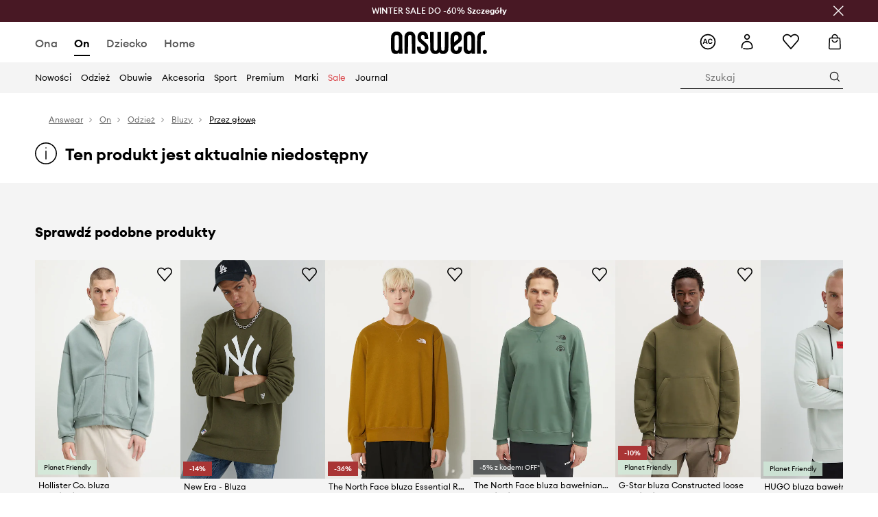

--- FILE ---
content_type: application/javascript
request_url: https://cdn.ans-media.com/assets/front/multi/static/js/50931.b0b7bc24c015d34fca0f-v3.js
body_size: 36485
content:
try{!function(){var e="undefined"!=typeof window?window:"undefined"!=typeof global?global:"undefined"!=typeof globalThis?globalThis:"undefined"!=typeof self?self:{},t=(new e.Error).stack;t&&(e._sentryDebugIds=e._sentryDebugIds||{},e._sentryDebugIds[t]="56011790-dbaf-4013-a40c-ebb38d470c00",e._sentryDebugIdIdentifier="sentry-dbid-56011790-dbaf-4013-a40c-ebb38d470c00")}()}catch(e){}(self.webpackChunkfront_ans=self.webpackChunkfront_ans||[]).push([[50931],{13711:(e,t,n)=>{"use strict";n.d(t,{E:()=>i,l:()=>r});var r=function(e){return e.ANSWEAR_CLUB="/answearClub",e}({}),i={getContent:function(e,t){var n=t?"/faq".concat(t):"/faq";return e.get(n).then((function(e){return e.data}))}}},59354:(e,t,n)=>{"use strict";n.d(t,{EJ:()=>p,I2:()=>f,Pf:()=>b,Qf:()=>g,Zt:()=>d,_q:()=>m,a7:()=>u,rm:()=>h,x9:()=>I,z3:()=>_,zG:()=>c,zw:()=>C});var r=n(64467),i=n(82912),o=n(74421),a=n(8565);function l(e,t){var n=Object.keys(e);if(Object.getOwnPropertySymbols){var r=Object.getOwnPropertySymbols(e);t&&(r=r.filter((function(t){return Object.getOwnPropertyDescriptor(e,t).enumerable}))),n.push.apply(n,r)}return n}function s(e){for(var t=1;t<arguments.length;t++){var n=null!=arguments[t]?arguments[t]:{};t%2?l(Object(n),!0).forEach((function(t){(0,r.A)(e,t,n[t])})):Object.getOwnPropertyDescriptors?Object.defineProperties(e,Object.getOwnPropertyDescriptors(n)):l(Object(n)).forEach((function(t){Object.defineProperty(e,t,Object.getOwnPropertyDescriptor(n,t))}))}return e}var c=function(e,t,n){return t||n?i.rh:e},d=function(e){return e?e.charAt(0).toUpperCase()+e.slice(1).replace("_",""):i.rh},u=function(e,t){var n,i=t?"20px 30px 15px 15px":"40px 60px 30px 30px",o=t?"20px 30px 15px 15px":"40px 60px 30px 30px",l=t?"15px 30px 20px 15px":"30px 60px 40px 30px",s=t?"20px 15px 15px 30px":"40px 30px 30px 60px",c=t?"15px 15px 20px 30px":"30px 30px 40px 60px",d=t?"15px 30px 20px":"30px 60px 40px",u=t?"20px 15px 20px 30px":"40px 30px 40px 60px",_=t?"20px 30px 20px 15px":"40px 60px 40px 30px",m=t?"30px 30px 15px":"60px 60px 30px",h=t?"30px":"60px",p=t?i:s,C=t?i:o;return(n={},(0,r.A)((0,r.A)((0,r.A)((0,r.A)((0,r.A)((0,r.A)((0,r.A)((0,r.A)((0,r.A)((0,r.A)(n,a.RX.DEFAULT,i),a.RX.BOTTOM_LEFT,o),a.RX.TOP_LEFT,l),a.RX.BOTTOM_RIGHT,s),a.RX.TOP_RIGHT,c),a.RX.TOP_MIDDLE,d),a.RX.BOTTOM_MIDDLE,m),a.RX.MIDDLE_LEFT,_),a.RX.MIDDLE_RIGHT,u),a.RX.MIDDLE_MIDDLE,h),(0,r.A)((0,r.A)(n,a.RX.RIGHT,p),a.RX.LEFT,C))[e]},_=function(e,t,n,r){if(t){if(e===a.RX.DEFAULT)return a.RX.MIDDLE_MIDDLE;if(n===a.Cv.LEFT&&e===a.RX.LEFT)return r?a.RX.MOBILE_LEFT:a.RX.MIDDLE_LEFT;if(n===a.Cv.RIGHT&&e===a.RX.RIGHT)return r?a.RX.MOBILE_RIGHT:a.RX.MIDDLE_RIGHT}return e},m=function(e){return e===a.RX.LEFT?a.RX.LEFT_CENTER:e===a.RX.RIGHT?a.RX.RIGHT_CENTER:e},h=function(e,t,n){var r=t===a.x1.HEADER_SLIDER||t===a.x1.WIDE_IMAGE||t===a.x1.FULL_BANNER||t===a.x1.LARGE_IMAGE,i=n&&t===a.x1.PRODUCTS_SLIDER;return r||i?a.RX.MOBILE_LEFT:e},p=function(e){return{image:{mobileUrl:e.mobileImagePath&&(0,o.hN)(e.mobileImagePath),desktopUrl:e.desktopImagePath&&(0,o.hN)(e.desktopImagePath),url:e.imageUrl},video:s(s({},e.video),{},{url:e.imageUrl})}},C=function(e){return!!e.backgroundDesktopImageVertical||!(!e.mediaConfigVertical&&null!==e.mediaConfigVertical)&&((null===(t=e.mediaConfigVertical)||void 0===t||null===(t=t.desktopImagePath)||void 0===t?void 0:t.length)>0||(null===(n=e.mediaConfigVertical)||void 0===n||null===(n=n.mobileImagePath)||void 0===n?void 0:n.length)>0||(null===(r=e.mediaConfigVertical)||void 0===r||null===(r=r.video)||void 0===r||null===(r=r.desktopUrl)||void 0===r?void 0:r.length)>0||(null===(i=e.mediaConfigVertical)||void 0===i||null===(i=i.video)||void 0===i||null===(i=i.mobileUrl)||void 0===i?void 0:i.length)>0);var t,n,r,i},g=function(e){var t,n,r,i;return null===e?{image:{mobileUrl:"",desktopUrl:"",url:null},video:""}:(null===(t=e.desktopImagePath)||void 0===t?void 0:t.length)>0||(null===(n=e.mobileImagePath)||void 0===n?void 0:n.length)>0||(null===(r=e.video)||void 0===r||null===(r=r.desktopUrl)||void 0===r?void 0:r.length)>0||(null===(i=e.video)||void 0===i||null===(i=i.mobileUrl)||void 0===i?void 0:i.length)>0?p(e):{image:{mobileUrl:"",desktopUrl:"",url:null},video:""}},b=function(e,t,n,r,o,a,l){return{title:t,mediaConfig:o&&p(o),imageLinkUrl:r,ctaUrl:n,ctaTitle:e.ctaTitle,textPosition:d(e.textPosition),isBlackText:(0,i._D)(e.textColor),isBlackButton:e.blackButton,description:a,imageUrl:l}},f=function(e,t){return e===t},I=function(e,t,n,r){var o;return{sectionPosition:"position ".concat(t+1),textPosition:d(e.textPosition),mediaConfig:e.mediaConfig&&p(e.mediaConfig),isBlackText:(0,i._D)(e.textColor,n,r),countdown:(null===(o=e.countdown)||void 0===o?void 0:o.visibility.desktop)&&(0,i.WY)(e.countdown)}}},34766:(e,t,n)=>{"use strict";n.d(t,{q:()=>a});var r=n(80296),i=n(16522),o=n(96540),a=function(){var e,t,n,a=(0,i.c)(4),l=o.useState(!1),s=(0,r.A)(l,2),c=s[0],d=s[1];return a[0]===Symbol.for("react.memo_cache_sentinel")?(e=function(){return d(!0),function(){d(!1)}},t=[],a[0]=e,a[1]=t):(e=a[0],t=a[1]),(0,o.useEffect)(e,t),a[2]!==c?(n={isMounted:c},a[2]=c,a[3]=n):n=a[3],n}},7692:(e,t,n)=>{"use strict";n.d(t,{$Q:()=>k,$y:()=>pe,AA:()=>_,Ad:()=>ne,Af:()=>qe,Aw:()=>Ye,Bv:()=>Be,CD:()=>we,Cg:()=>d,E2:()=>ue,EC:()=>E,E_:()=>Te,Ek:()=>X,Ev:()=>te,F4:()=>Fe,FR:()=>Se,Gm:()=>Ke,HK:()=>o,Hk:()=>G,Hv:()=>s,IL:()=>j,IV:()=>Ve,I_:()=>ke,Iy:()=>Ce,LT:()=>_e,MF:()=>$,MQ:()=>v,NA:()=>h,NG:()=>Oe,NK:()=>p,NR:()=>he,N_:()=>Xe,Oc:()=>l,P:()=>Ae,PS:()=>re,QY:()=>Ee,Qy:()=>O,RO:()=>S,TJ:()=>He,UF:()=>c,V4:()=>m,W9:()=>Ie,X4:()=>x,XQ:()=>de,Xh:()=>W,Yt:()=>fe,Z3:()=>g,ZK:()=>ee,_I:()=>a,_K:()=>be,_p:()=>N,a4:()=>je,aF:()=>ge,b$:()=>Re,b5:()=>Le,bJ:()=>U,bQ:()=>ce,c9:()=>b,cF:()=>ze,cg:()=>Pe,eN:()=>Ne,eY:()=>f,f4:()=>y,fV:()=>R,ft:()=>w,g2:()=>Q,gD:()=>Me,gH:()=>Z,gt:()=>A,hI:()=>D,ig:()=>J,j1:()=>Ue,kh:()=>L,lH:()=>K,lZ:()=>oe,lf:()=>i,lk:()=>C,mY:()=>z,nD:()=>q,ne:()=>T,oY:()=>ae,oc:()=>Y,pp:()=>P,py:()=>B,qe:()=>H,qk:()=>me,qo:()=>F,r1:()=>u,rO:()=>De,s1:()=>M,sD:()=>Ge,tF:()=>se,tO:()=>ve,tY:()=>xe,u6:()=>I,uw:()=>V,vM:()=>We,vj:()=>ye,yL:()=>le,yn:()=>ie,zc:()=>Ze});var r=n(96540),i=(0,r.lazy)((function(){return n.e(44025).then(n.bind(n,61188))})),o=(0,r.lazy)((function(){return Promise.all([n.e(90713),n.e(10233)]).then(n.bind(n,94154))})),a=(0,r.lazy)((function(){return n.e(36320).then(n.bind(n,75096))})),l=(0,r.lazy)((function(){return Promise.all([n.e(32833),n.e(44576),n.e(81455),n.e(57423),n.e(73108)]).then(n.bind(n,85217))})),s=(0,r.lazy)((function(){return n.e(9167).then(n.bind(n,52952))})),c=(0,r.lazy)((function(){return n.e(60728).then(n.bind(n,32181))})),d=(0,r.lazy)((function(){return n.e(11648).then(n.bind(n,53868))})),u=(0,r.lazy)((function(){return n.e(36063).then(n.bind(n,5967))})),_=(0,r.lazy)((function(){return Promise.resolve().then(n.bind(n,82195))})),m=(0,r.lazy)((function(){return n.e(72831).then(n.bind(n,62775))})),h=(0,r.lazy)((function(){return n.e(72831).then(n.bind(n,11070))})),p=(0,r.lazy)((function(){return Promise.all([n.e(32833),n.e(44576),n.e(81455),n.e(57423),n.e(86661),n.e(5439)]).then(n.bind(n,26088))})),C=(0,r.lazy)((function(){return Promise.all([n.e(44576),n.e(53526),n.e(62733),n.e(57263),n.e(33054),n.e(85018),n.e(40327)]).then(n.bind(n,58630))})),g=(0,r.lazy)((function(){return n.e(25965).then(n.bind(n,57712))})),b=(0,r.lazy)((function(){return n.e(42432).then(n.bind(n,31701))})),f=(0,r.lazy)((function(){return Promise.all([n.e(32833),n.e(44576),n.e(81455),n.e(57423),n.e(15267)]).then(n.bind(n,66399))})),I=(0,r.lazy)((function(){return n.e(90320).then(n.bind(n,24974))})),S=(0,r.lazy)((function(){return Promise.all([n.e(32833),n.e(44576),n.e(81455),n.e(57423),n.e(72059)]).then(n.bind(n,64700))})),P=(0,r.lazy)((function(){return n.e(48857).then(n.bind(n,43363))})),y=(0,r.lazy)((function(){return n.e(1237).then(n.bind(n,42026))})),w=(0,r.lazy)((function(){return n.e(83559).then(n.bind(n,95598))})),T=(0,r.lazy)((function(){return n.e(86149).then(n.bind(n,52881))})),M=(0,r.lazy)((function(){return n.e(28032).then(n.bind(n,51967))})),L=(0,r.lazy)((function(){return Promise.all([n.e(17157),n.e(34084)]).then(n.bind(n,70846))})),A=(0,r.lazy)((function(){return n.e(26216).then(n.bind(n,7431))})),E=(0,r.lazy)((function(){return n.e(28742).then(n.bind(n,40942))})),B=(0,r.lazy)((function(){return n.e(33823).then(n.bind(n,38582))})),k=(0,r.lazy)((function(){return n.e(32881).then(n.bind(n,91760))})),v=(0,r.lazy)((function(){return n.e(15170).then(n.bind(n,89408))})),D=(0,r.lazy)((function(){return n.e(51155).then(n.bind(n,21259))})),x=(0,r.lazy)((function(){return n.e(5921).then(n.bind(n,11663))})),R=(0,r.lazy)((function(){return Promise.all([n.e(32833),n.e(44576),n.e(81455),n.e(57423),n.e(86138),n.e(40984),n.e(47600),n.e(68719)]).then(n.bind(n,65880))})),N=(0,r.lazy)((function(){return n.e(7006).then(n.bind(n,97719))})),H=(0,r.lazy)((function(){return n.e(36936).then(n.bind(n,324))})),O=(0,r.lazy)((function(){return Promise.all([n.e(53526),n.e(17157),n.e(9483),n.e(18138)]).then(n.bind(n,10527))})),z=(0,r.lazy)((function(){return Promise.all([n.e(17157),n.e(43320)]).then(n.bind(n,65246))})),F=(0,r.lazy)((function(){return n.e(69636).then(n.bind(n,9858))})),W=(0,r.lazy)((function(){return n.e(555).then(n.bind(n,51243))})),V=(0,r.lazy)((function(){return n.e(35179).then(n.bind(n,57267))})),U=(0,r.lazy)((function(){return n.e(29424).then(n.bind(n,86755))})),G=(0,r.lazy)((function(){return n.e(11005).then(n.bind(n,45828))})),Z=(0,r.lazy)((function(){return n.e(49756).then(n.bind(n,60037))})),K=(0,r.lazy)((function(){return n.e(70433).then(n.bind(n,66926))})),X=(0,r.lazy)((function(){return n.e(52092).then(n.bind(n,65110))})),Y=(0,r.lazy)((function(){return n.e(76090).then(n.bind(n,22633))})),j=(0,r.lazy)((function(){return n.e(40688).then(n.bind(n,48509))})),q=(0,r.lazy)((function(){return Promise.all([n.e(10877),n.e(29451)]).then(n.bind(n,79433))})),Q=(0,r.lazy)((function(){return Promise.all([n.e(32833),n.e(44576),n.e(81455),n.e(57423),n.e(85996),n.e(81304),n.e(36819),n.e(27914)]).then(n.bind(n,73137))})),J=(0,r.lazy)((function(){return n.e(13900).then(n.bind(n,97960))})),$=(0,r.lazy)((function(){return Promise.all([n.e(32833),n.e(99902),n.e(16723),n.e(86173),n.e(44576),n.e(81455),n.e(57423),n.e(86138),n.e(89657),n.e(49002),n.e(87525),n.e(98958),n.e(85664),n.e(86544)]).then(n.bind(n,19193))})),ee=(0,r.lazy)((function(){return Promise.all([n.e(32833),n.e(44576),n.e(81455),n.e(57423),n.e(16267)]).then(n.bind(n,50954))})),te=(0,r.lazy)((function(){return Promise.all([n.e(1440),n.e(27048)]).then(n.bind(n,27048))})),ne=(0,r.lazy)((function(){return n.e(5564).then(n.bind(n,89337))})),re=(0,r.lazy)((function(){return n.e(52049).then(n.bind(n,55129))})),ie=(0,r.lazy)((function(){return n.e(97814).then(n.bind(n,54425))})),oe=(0,r.lazy)((function(){return Promise.all([n.e(53526),n.e(26857),n.e(4069),n.e(52281),n.e(5637),n.e(52685)]).then(n.bind(n,31149))})),ae=(0,r.lazy)((function(){return n.e(60026).then(n.bind(n,52033))})),le=(0,r.lazy)((function(){return Promise.all([n.e(53526),n.e(4069),n.e(52281),n.e(48102)]).then(n.bind(n,88153))})),se=(0,r.lazy)((function(){return n.e(75005).then(n.bind(n,33077))})),ce=(0,r.lazy)((function(){return Promise.all([n.e(53526),n.e(4069),n.e(44285)]).then(n.bind(n,4069))})),de=(0,r.lazy)((function(){return n.e(81357).then(n.bind(n,90466))})),ue=(0,r.lazy)((function(){return Promise.all([n.e(53526),n.e(26857),n.e(5859),n.e(26050)]).then(n.bind(n,5859))})),_e=(0,r.lazy)((function(){return Promise.all([n.e(53526),n.e(26857),n.e(96099)]).then(n.bind(n,820))})),me=(0,r.lazy)((function(){return n.e(14572).then(n.bind(n,95024))})),he=(0,r.lazy)((function(){return Promise.all([n.e(70709),n.e(44153)]).then(n.bind(n,70709))})),pe=(0,r.lazy)((function(){return n.e(49733).then(n.bind(n,34597))})),Ce=(0,r.lazy)((function(){return n.e(94482).then(n.bind(n,93005))})),ge=(0,r.lazy)((function(){return n.e(2730).then(n.bind(n,4565))})),be=(0,r.lazy)((function(){return n.e(12844).then(n.bind(n,3152))})),fe=(0,r.lazy)((function(){return Promise.all([n.e(53526),n.e(26857),n.e(87284)]).then(n.bind(n,23967))})),Ie=(0,r.lazy)((function(){return Promise.all([n.e(53526),n.e(26857),n.e(55822)]).then(n.bind(n,76360))})),Se=(0,r.lazy)((function(){return n.e(83793).then(n.bind(n,59981))})),Pe=(0,r.lazy)((function(){return Promise.all([n.e(32833),n.e(44576),n.e(81455),n.e(57423),n.e(85996),n.e(81304),n.e(18982)]).then(n.bind(n,43234))})),ye=(0,r.lazy)((function(){return Promise.all([n.e(17157),n.e(20763)]).then(n.bind(n,75002))})),we=(0,r.lazy)((function(){return Promise.all([n.e(17157),n.e(97690)]).then(n.bind(n,23557))})),Te=(0,r.lazy)((function(){return n.e(75922).then(n.bind(n,72285))})),Me=(0,r.lazy)((function(){return Promise.all([n.e(32833),n.e(58288),n.e(194),n.e(44576),n.e(81455),n.e(57423),n.e(85996),n.e(89657),n.e(33320),n.e(27716)]).then(n.bind(n,43157))})),Le=(0,r.lazy)((function(){return Promise.all([n.e(32833),n.e(44576),n.e(81455),n.e(57423),n.e(85996),n.e(81304),n.e(36819),n.e(75911)]).then(n.bind(n,45344))})),Ae=(0,r.lazy)((function(){return Promise.all([n.e(56758),n.e(31817)]).then(n.bind(n,90600))})),Ee=(0,r.lazy)((function(){return n.e(77590).then(n.bind(n,61227))})),Be=(0,r.lazy)((function(){return Promise.all([n.e(32833),n.e(44576),n.e(81455),n.e(57423),n.e(39494),n.e(84009)]).then(n.bind(n,14552))})),ke=(0,r.lazy)((function(){return Promise.all([n.e(32833),n.e(86173),n.e(76411),n.e(44576),n.e(81455),n.e(57423),n.e(89657),n.e(56758),n.e(85664),n.e(59734)]).then(n.bind(n,76122))})),ve=(0,r.lazy)((function(){return Promise.all([n.e(32833),n.e(44576),n.e(81455),n.e(57423),n.e(53539)]).then(n.bind(n,97754))})),De=(0,r.lazy)((function(){return n.e(97121).then(n.bind(n,47017))})),xe=(0,r.lazy)((function(){return Promise.all([n.e(57061),n.e(98655)]).then(n.bind(n,72317))})),Re=(0,r.lazy)((function(){return Promise.all([n.e(17157),n.e(57061),n.e(88459)]).then(n.bind(n,54877))})),Ne=(0,r.lazy)((function(){return n.e(56574).then(n.bind(n,21874))})),He=(0,r.lazy)((function(){return n.e(24303).then(n.bind(n,45770))})),Oe=(0,r.lazy)((function(){return n.e(10055).then(n.bind(n,33162))})),ze=(0,r.lazy)((function(){return Promise.all([n.e(44576),n.e(57263),n.e(33054),n.e(85018),n.e(91180)]).then(n.bind(n,85869))})),Fe=(0,r.lazy)((function(){return n.e(55215).then(n.bind(n,72162))})),We=(0,r.lazy)((function(){return n.e(88249).then(n.bind(n,81302))})),Ve=(0,r.lazy)((function(){return Promise.all([n.e(32833),n.e(44576),n.e(81455),n.e(57423),n.e(46175)]).then(n.bind(n,30871))})),Ue=(0,r.lazy)((function(){return Promise.all([n.e(21305),n.e(33431)]).then(n.bind(n,95974))})),Ge=(0,r.lazy)((function(){return Promise.all([n.e(53526),n.e(21305),n.e(37072)]).then(n.bind(n,61278))})),Ze=(0,r.lazy)((function(){return n.e(55109).then(n.bind(n,23618))})),Ke=(0,r.lazy)((function(){return Promise.all([n.e(81455),n.e(57096)]).then(n.bind(n,70442))})),Xe=(0,r.lazy)((function(){return Promise.all([n.e(40984),n.e(36027)]).then(n.bind(n,78539))})),Ye=(0,r.lazy)((function(){return Promise.all([n.e(32833),n.e(44576),n.e(81455),n.e(57423),n.e(85996),n.e(81304),n.e(36819),n.e(40984),n.e(89455),n.e(69630)]).then(n.bind(n,1125))})),je=(0,r.lazy)((function(){return Promise.all([n.e(40984),n.e(72336)]).then(n.bind(n,17774))})),qe=(0,r.lazy)((function(){return n.e(87656).then(n.bind(n,83900))}))},51703:(e,t,n)=>{"use strict";n.d(t,{c:()=>C});var r=n(10467),i=n(45458),o=n(64467),a=n(54756),l=n.n(a),s=n(16522),c=n(13711),d=n(75597),u=n(73062),_=n(16582),m=n(33930);function h(e,t){var n=Object.keys(e);if(Object.getOwnPropertySymbols){var r=Object.getOwnPropertySymbols(e);t&&(r=r.filter((function(t){return Object.getOwnPropertyDescriptor(e,t).enumerable}))),n.push.apply(n,r)}return n}function p(e){for(var t=1;t<arguments.length;t++){var n=null!=arguments[t]?arguments[t]:{};t%2?h(Object(n),!0).forEach((function(t){(0,o.A)(e,t,n[t])})):Object.getOwnPropertyDescriptors?Object.defineProperties(e,Object.getOwnPropertyDescriptors(n)):h(Object(n)).forEach((function(t){Object.defineProperty(e,t,Object.getOwnPropertyDescriptor(n,t))}))}return e}var C=function(e){var t,n,o,a,h,C,g=(0,s.c)(22),b=(0,d.V)(),f=b.http,I=b.dispatch,S=b.navigate,P=b.prepareUuid,y=b.language,w=b.theme,T=b.location,M="faq-".concat(e);g[0]!==P||g[1]!==M?(t=P(M),g[0]=P,g[1]=M,g[2]=t):t=g[2],g[3]!==t?(n=[t],g[3]=t,g[4]=n):n=g[4],g[5]!==f||g[6]!==e?(o=function(){var t=(0,r.A)(l().mark((function t(){var n;return l().wrap((function(t){for(;;)switch(t.prev=t.next){case 0:return t.next=2,c.E.getContent(f,e);case 2:return n=t.sent,t.abrupt("return",{items:n.items.map((function(e,t){var n=e.items.map((function(e,n){return p(p({},e),{},{id:Number((t+1).toString().concat(n.toString()))})}));return p(p({},e),{},{items:(0,i.A)(n)})}))});case 4:case"end":return t.stop()}}),t)})));return function(){return t.apply(this,arguments)}}(),g[5]=f,g[6]=e,g[7]=o):o=g[7],g[8]===Symbol.for("react.memo_cache_sentinel")?(a=_.E.toMilliseconds.minutes(15),h=_.E.toMilliseconds.minutes(15),g[8]=a,g[9]=h):(a=g[8],h=g[9]),g[10]!==I||g[11]!==y||g[12]!==T||g[13]!==S||g[14]!==n||g[15]!==o||g[16]!==w?(C={queryKey:n,queryFn:o,staleTime:a,gcTime:h,throwOnError:function(e){return(0,u.J)({error:e,theme:w,language:y,location:T,dispatch:I,navigate:S}),!1}},g[10]=I,g[11]=y,g[12]=T,g[13]=S,g[14]=n,g[15]=o,g[16]=w,g[17]=C):C=g[17];var L,A,E=(0,m.I)(C).data;return g[18]!==E?(L=E||{items:[]},g[18]=E,g[19]=L):L=g[19],g[20]!==L?(A={value:L},g[20]=L,g[21]=A):A=g[21],A}},90701:(e,t,n)=>{"use strict";var r=n(57265),i=n(79193),o=n(96540),a=n(46942),l=n.n(a),s=n(85894),c=n(73182),d=n(30004),u=n(99993),_=n(67278),m=n(35799),h=n(15375),p=n(64467),C=n(77149),g=n(82912),b=n(33439),f=n(74421),I=n(95447),S=n(59354),P=n(23533),y=n(76920);function w(e,t){var n=Object.keys(e);if(Object.getOwnPropertySymbols){var r=Object.getOwnPropertySymbols(e);t&&(r=r.filter((function(t){return Object.getOwnPropertyDescriptor(e,t).enumerable}))),n.push.apply(n,r)}return n}function T(e){for(var t=1;t<arguments.length;t++){var n=null!=arguments[t]?arguments[t]:{};t%2?w(Object(n),!0).forEach((function(t){(0,p.A)(e,t,n[t])})):Object.getOwnPropertyDescriptors?Object.defineProperties(e,Object.getOwnPropertyDescriptors(n)):w(Object(n)).forEach((function(t){Object.defineProperty(e,t,Object.getOwnPropertyDescriptor(n,t))}))}return e}var M=n(32328),L=n(7692),A=n(99023),E=n(28500),B=n(81612),k=n(16522),v=n(22022),D=n(25215),x=n.n(D),R=n(80296),N=n(59916),H=n.n(N),O=n(28602),z=n(20018),F=n(84735),W=n(87929),V=function(){var e,t,n,r=(0,k.c)(7),i=(0,v.Bd)().t,a=(0,W.z)().programEntries;return r[0]!==a||r[1]!==i?(r[3]!==i?(t=function(e,t){var n=(0,R.A)(e,2),r=n[0],a=n[1];return o.createElement(o.Fragment,{key:"".concat(r,"-").concat(t)},o.createElement("div",{className:H().thresholdsInformationBox},o.createElement("div",{className:H().thresholdsInformationBoxHeader},o.createElement("div",{className:H().thresholdsInformationBoxTitle},o.createElement("h3",{className:H().thresholdsInformationBoxHeaderTitle,dangerouslySetInnerHTML:{__html:i("translations.programPremium.myAccount.discountInfo.title",{discountValue:a.discount})}})),o.createElement(O.H,{thresholdName:z.d[r.toUpperCase()],size:O.y.BIG})),o.createElement("p",{className:H().thresholdsInformationSubtitle},i("translations.programPremium.myAccount.discountInfo.subtitle")),o.createElement("p",{className:H().thresholdsInformationMainInfo},i("translations.programPremium.myAccount.discountInfo.description",{thresholdValue:(0,F.$g)(i,a.threshold,0)}))))},r[3]=i,r[4]=t):t=r[4],e=a.map(t),r[0]=a,r[1]=i,r[2]=e):e=r[2],r[5]!==e?(n=o.createElement("div",{className:H().thresholdsInformation},e),r[5]=e,r[6]=n):n=r[6],n},U=function(){var e,t,n,r,i,a,l,s,c,d,u=(0,k.c)(23),_=(0,v.Bd)().t,m=(0,W.z)().userGroupNotAcceptable;return u[0]!==_?(e=_("translations.answearClubLandingPage.programPremium.benefits.title"),u[0]=_,u[1]=e):e=u[1],u[2]!==e?(t=o.createElement("h1",{className:x().answearClubBenefitsTitle},e),u[2]=e,u[3]=t):t=u[3],u[4]!==_?(n=_("translations.answearClubLandingPage.programPremium.benefits.leftInformation"),u[4]=_,u[5]=n):n=u[5],u[6]!==n?(r=o.createElement("h2",{className:x().answearClubBenefitsSectionTitle},n),u[6]=n,u[7]=r):r=u[7],u[8]===Symbol.for("react.memo_cache_sentinel")?(i=o.createElement("div",{className:x().answearClubBenefitsSectionDivider}),u[8]=i):i=u[8],u[9]!==_?(a=_("translations.answearClubLandingPage.programPremium.benefits.rightInformation"),u[9]=_,u[10]=a):a=u[10],u[11]!==a?(l=o.createElement("p",{className:x().answearClubBenefitsParagraph},a),u[11]=a,u[12]=l):l=u[12],u[13]!==r||u[14]!==l?(s=o.createElement("section",{className:x().answearClubBenefitsSection},r,i,l),u[13]=r,u[14]=l,u[15]=s):s=u[15],u[16]!==_||u[17]!==m?(c=m?null:o.createElement(o.Fragment,null,o.createElement("h3",{className:x().answearClubBenefitsSectionMidTitle},_("translations.answearClubLandingPage.programPremium.benefits.divider")),o.createElement(V,null)),u[16]=_,u[17]=m,u[18]=c):c=u[18],u[19]!==t||u[20]!==s||u[21]!==c?(d=o.createElement(A.mc,{className:x().answearClubBenefits},t,s,c),u[19]=t,u[20]=s,u[21]=c,u[22]=d):d=u[22],d},G=n(20150),Z=n.n(G),K=[{title:"translations.answearClubLandingPage.keepInMind.firstSection.title",description:"translations.answearClubLandingPage.keepInMind.firstSection.description"},{title:"translations.answearClubLandingPage.keepInMind.secondSection.title",description:"translations.answearClubLandingPage.keepInMind.secondSection.description"},{title:"translations.answearClubLandingPage.keepInMind.thirdSection.title",description:"translations.answearClubLandingPage.keepInMind.thirdSection.description"},{title:"translations.answearClubLandingPage.keepInMind.fourthSection.title",description:"translations.answearClubLandingPage.keepInMind.fourthSection.description"}],X=function(){var e,t,n,r,i,a,l,s=(0,k.c)(22),c=(0,v.Bd)().t,d=(0,W.z)().userGroupNotAcceptable;if(s[0]!==c||s[1]!==d){var u,_,m=d?K.slice(0,-1):K,h=m.length-1;e=A.mc,r=Z().keepInMindInfo,s[7]!==c?(u=c("translations.answearClubLandingPage.keepInMind.title"),s[7]=c,s[8]=u):u=s[8],s[9]!==u?(i=o.createElement("h1",{className:Z().keepInMindInfoTitle},u),s[9]=u,s[10]=i):i=s[10],t=Z().keepInMindInfoSectionWrapper,s[11]!==h||s[12]!==c?(_=function(e,t){var n=e.title,r=e.description;return o.createElement(o.Fragment,{key:n},o.createElement("section",{className:Z().keepInMindInfoSection},o.createElement("h3",{className:Z().keepInMindInfoSectionTitle},c(n)),o.createElement("p",{className:Z().keepInMindInfoSectionParagraph},c(r))),t<h&&o.createElement("div",{className:Z().keepInMindInfoDividerBox},o.createElement("span",{className:Z().keepInMindInfoDivider})))},s[11]=h,s[12]=c,s[13]=_):_=s[13],n=m.map(_),s[0]=c,s[1]=d,s[2]=e,s[3]=t,s[4]=n,s[5]=r,s[6]=i}else e=s[2],t=s[3],n=s[4],r=s[5],i=s[6];return s[14]!==t||s[15]!==n?(a=o.createElement("div",{className:t},n),s[14]=t,s[15]=n,s[16]=a):a=s[16],s[17]!==e||s[18]!==r||s[19]!==i||s[20]!==a?(l=o.createElement(e,{className:r},i,a),s[17]=e,s[18]=r,s[19]=i,s[20]=a,s[21]=l):l=s[21],l},Y=n(75519),j=n.n(Y),q=n(51703),Q=function(e){var t,n,r=(0,k.c)(4),i=e.items;return r[0]!==i?(t=i.map(J),r[0]=i,r[1]=t):t=r[1],r[2]!==t?(n=o.createElement(L.IL,{shouldExpandFirstAccordion:!1},t),r[2]=t,r[3]=n):n=r[3],n};function J(e){return o.createElement(L.nD,{iconType:s.Q.ICON_ARROW,classes:{header:j().accordionHeader,accordionDescriptionOverflow:j().accordionDescriptionOverflow},key:e.id,id:e.id,label:e.question,description:e.answer})}var $=n(13711),ee=function(){var e,t,n,r,i=(0,k.c)(9),a=(0,q.c)($.l.ANSWEAR_CLUB).value.items,l=(0,v.Bd)().t;return i[0]!==l?(e=l("translations.answearClubLandingPage.programPremium.faq.title"),i[0]=l,i[1]=e):e=i[1],i[2]!==e?(t=o.createElement("h1",{className:j().answearClubFaqTitle},e),i[2]=e,i[3]=t):t=i[3],i[4]!==a?(n=a.map(te),i[4]=a,i[5]=n):n=i[5],i[6]!==t||i[7]!==n?(r=o.createElement(A.mc,{className:j().answearClubFaqSection},t,n),i[6]=t,i[7]=n,i[8]=r):r=i[8],r};function te(e,t){return o.createElement(Q,{key:t,items:e.items})}var ne=n(28515),re=n(56919),ie=n(99884),oe=n.n(ie),ae=n(52602),le=n(82913),se=n(39659),ce=n(77942),de=function(e){var t,n,r,i,a=(0,k.c)(15),l=e.data,s=function(e){var t,n=(0,k.c)(10),r=(0,le.l)().isMobileDevice,i=(0,se.J)().isAuthenticated;if(e){var o,a=e.wideImageCtaTitleLogged,l=e.wideImageCtaTitleNotLogged,s=e.wideImageCtaUrlLogged,c=e.wideImageCtaUrlNotLogged,d=e.wideImageDescription,u=e.wideImageDesktop,_=e.wideImageMobile,m=e.wideImageTitle,h=r?_:u,p=i?a:l,C=i?s:c,g=r?P.MOBILE_PROGRAM_PREMIUM_AC_LP_WIDE_IMAGE_BANNER:P.DESKTOP_PROGRAM_PREMIUM_AC_LP_WIDE_IMAGE_BANNER;return n[0]!==p||n[1]!==C||n[2]!==g||n[3]!==h||n[4]!==d||n[5]!==m?(o={ctaTitle:p,ctaUrl:C,wideImageDescription:d,wideImageTitle:m,wideImage:h,imgDimensions:g},n[0]=p,n[1]=C,n[2]=g,n[3]=h,n[4]=d,n[5]=m,n[6]=o):o=n[6],o}n[7]===Symbol.for("react.memo_cache_sentinel")?(t={url:"",noFollow:!1,targetBlank:!1},n[7]=t):t=n[7];var b,f=r?P.MOBILE_PROGRAM_PREMIUM_AC_LP_WIDE_IMAGE_BANNER:P.DESKTOP_PROGRAM_PREMIUM_AC_LP_WIDE_IMAGE_BANNER;return n[8]!==f?(b={ctaTitle:"",ctaUrl:t,wideImageDescription:"",wideImageTitle:"",wideImage:"",imgDimensions:f},n[8]=f,n[9]=b):b=n[9],b}(l),c=s.ctaTitle,d=s.ctaUrl,u=s.wideImage,_=s.wideImageDescription,m=s.wideImageTitle,h=s.imgDimensions;return a[0]!==u?(t=(0,f.hN)(u),a[0]=u,a[1]=t):t=a[1],a[2]!==h||a[3]!==t||a[4]!==m?(n=o.createElement(ae._,{name:m,imgDimensions:h,url:t}),a[2]=h,a[3]=t,a[4]=m,a[5]=n):n=a[5],a[6]!==c||a[7]!==d||a[8]!==l||a[9]!==_||a[10]!==m?(r=l&&o.createElement("div",{className:oe().answearClubWideImageInformationBox},o.createElement("h3",{className:oe().answearClubWideImageInformationBoxTitle},m),o.createElement("p",{className:oe().answearClubWideImageInformationBoxDescription},_),o.createElement(ce.v,{variant:"primaryInverted",url:d.url,noFollow:d.noFollow,targetBlank:d.targetBlank},c)),a[6]=c,a[7]=d,a[8]=l,a[9]=_,a[10]=m,a[11]=r):r=a[11],a[12]!==n||a[13]!==r?(i=o.createElement("section",{className:oe().answearClubWideImage},n,r),a[12]=n,a[13]=r,a[14]=i):i=a[14],i},ue=n(97615),_e=n.n(ue),me=function(e){var t,n,r,i,a=(0,k.c)(15),l=e.data,s=function(e){var t,n=(0,k.c)(10),r=(0,le.l)().isMobileDevice,i=(0,se.J)().isAuthenticated;if(e){var o,a=e.headerCtaTitleLogged,l=e.headerCtaTitleNotLogged,s=e.headerCtaUrlLogged,c=e.headerCtaUrlNotLogged,d=e.headerMobile,u=e.headerDesktop,_=i?a:l,m=i?s:c,h=r?d:u,p=e.headerDescription,C=e.headerTitle,g=r?P.MOBILE_PROGRAM_PREMIUM_AC_LP_HEADER_BANNER:P.DESKTOP_PROGRAM_PREMIUM_AC_LP_HEADER_BANNER;return n[0]!==_||n[1]!==m||n[2]!==p||n[3]!==h||n[4]!==C||n[5]!==g?(o={ctaTitle:_,ctaUrl:m,headerImage:h,headerDescription:p,headerTitle:C,imgDimensions:g},n[0]=_,n[1]=m,n[2]=p,n[3]=h,n[4]=C,n[5]=g,n[6]=o):o=n[6],o}n[7]===Symbol.for("react.memo_cache_sentinel")?(t={url:"",noFollow:!1,targetBlank:!1},n[7]=t):t=n[7];var b,f=r?P.MOBILE_PROGRAM_PREMIUM_AC_LP_HEADER_BANNER:P.DESKTOP_PROGRAM_PREMIUM_AC_LP_HEADER_BANNER;return n[8]!==f?(b={ctaTitle:"",ctaUrl:t,headerDescription:"",headerImage:"",wideImageTitle:"",headerTitle:"",imgDimensions:f},n[8]=f,n[9]=b):b=n[9],b}(l),c=s.ctaTitle,d=s.ctaUrl,u=s.headerImage,_=s.headerDescription,m=s.headerTitle,h=s.imgDimensions;return a[0]!==u?(t=(0,f.hN)(u),a[0]=u,a[1]=t):t=a[1],a[2]!==m||a[3]!==h||a[4]!==t?(n=o.createElement(ae._,{name:m,loading:"eager",imgDimensions:h,url:t,minHeight:h.minHeight}),a[2]=m,a[3]=h,a[4]=t,a[5]=n):n=a[5],a[6]!==c||a[7]!==d||a[8]!==l||a[9]!==_||a[10]!==m?(r=l&&o.createElement("div",{className:_e().answearClubHeaderInformationBox},o.createElement("h3",{className:_e().answearClubHeaderInformationBoxTitle},m),o.createElement("p",{className:_e().answearClubHeaderInformationBoxDescription},_),o.createElement(ce.v,{url:d.url,noFollow:d.noFollow,targetBlank:d.targetBlank},c)),a[6]=c,a[7]=d,a[8]=l,a[9]=_,a[10]=m,a[11]=r):r=a[11],a[12]!==n||a[13]!==r?(i=o.createElement("section",{className:_e().answearClubHeader},n,r),a[12]=n,a[13]=r,a[14]=i):i=a[14],i},he=n(72052),pe=n(90459);const Ce=function(e){var t,n=(0,k.c)(18),r=e.bigDesktopImage,i=e.smallDesktopImage,a=(0,v.Bd)().t,s=(0,le.l)().isInMobileView,c=r||"";n[0]!==c?(t=(0,f.hN)(c),n[0]=c,n[1]=t):t=n[1];var d,u=t,_=i||"";n[2]!==_?(d=(0,f.hN)(_),n[2]=_,n[3]=d):d=n[3];var m,h,p,C,g,b,I=d;return n[4]!==a?(m=a("translations.premiumGroup.howItWorks.title"),n[4]=a,n[5]=m):m=n[5],n[6]!==m?(h=o.createElement("h1",{className:he.howItWorksContainerTitle},m),n[6]=m,n[7]=h):h=n[7],n[8]===Symbol.for("react.memo_cache_sentinel")?(p=o.createElement(pe.A,{notAuth:!1,shouldHideBanner:!0}),n[8]=p):p=n[8],n[9]!==h?(C=o.createElement("div",{className:he.howItWorksContainerChildren},h,p),n[9]=h,n[10]=C):C=n[10],n[11]!==u||n[12]!==s||n[13]!==I?(g=!s&&o.createElement("div",{className:l()(he.howItWorksContainerChildren,he.howItWorksBanner)},o.createElement("div",{className:he.howItWorksBannerImageBig},o.createElement(ae._,{url:u,imgDimensions:P.DESKTOP_PROGRAM_PREMIUM_AC_LP_HOW_IT_WORKS_BIG,name:"AnswearClubBigImage"})),o.createElement("div",{className:he.howItWorksBannerImageSmall},o.createElement(ae._,{url:I,imgDimensions:P.DESKTOP_PROGRAM_PREMIUM_AC_LP_HOW_IT_WORKS_SMALL,name:"AnswearClubSmallImage"}))),n[11]=u,n[12]=s,n[13]=I,n[14]=g):g=n[14],n[15]!==C||n[16]!==g?(b=o.createElement("div",{className:he.howItWorks},o.createElement(A.mc,{className:he.howItWorksContainer},C,g)),n[15]=C,n[16]=g,n[17]=b):b=n[17],b};var ge=n(71645),be=n.n(ge),fe=function(){var e,t,n,r,i,a=(0,k.c)(11),l=(0,v.Bd)().t;return a[0]!==l?(e=l("translations.answearClubLandingPage.programPremium.noAnswer"),a[0]=l,a[1]=e):e=a[1],a[2]!==e?(t=o.createElement("h1",{className:be().answearClubTermsSectionTitle},e),a[2]=e,a[3]=t):t=a[3],a[4]!==l?(n=l("translations.answearClubLandingPage.programPremium.checkOutTerms"),a[4]=l,a[5]=n):n=a[5],a[6]!==n?(r=o.createElement("h3",{dangerouslySetInnerHTML:{__html:n},className:be().answearClubTermsSectionSubtitle}),a[6]=n,a[7]=r):r=a[7],a[8]!==t||a[9]!==r?(i=o.createElement(A.mc,{className:be().answearClubTermsSection},t,r),a[8]=t,a[9]=r,a[10]=i):i=a[10],i},Ie=n(34766);const Se=function(){var e,t,n=(0,k.c)(15),r=(0,ne.m)(re.XU.LANDING_PAGE).data;if(!(0,Ie.q)().isMounted)return null;n[0]!==r?(e=o.createElement(me,{data:r}),n[0]=r,n[1]=e):e=n[1],n[2]===Symbol.for("react.memo_cache_sentinel")?(t=o.createElement(U,null),n[2]=t):t=n[2];var i,a,l,s,c,d,u=null==r?void 0:r.bigDesktopImage,_=null==r?void 0:r.smallDesktopImage;return n[3]!==u||n[4]!==_?(i=o.createElement(Ce,{bigDesktopImage:u,smallDesktopImage:_}),n[3]=u,n[4]=_,n[5]=i):i=n[5],n[6]===Symbol.for("react.memo_cache_sentinel")?(a=o.createElement(X,null),n[6]=a):a=n[6],n[7]!==r?(l=o.createElement(de,{data:r}),n[7]=r,n[8]=l):l=n[8],n[9]===Symbol.for("react.memo_cache_sentinel")?(s=o.createElement(ee,null),c=o.createElement(fe,null),n[9]=s,n[10]=c):(s=n[9],c=n[10]),n[11]!==e||n[12]!==i||n[13]!==l?(d=o.createElement(o.Fragment,null,e,t,i,a,l,s,c),n[11]=e,n[12]=i,n[13]=l,n[14]=d):d=n[14],d};var Pe=n(17779),ye=n(8565),we=n(60924),Te=n(48361),Me=n(51361),Le=function(e){return e.sk="sk",e.ro="ro",e.cs="cs",e.bg="bg",e.hu="hu",e.uk="uk",e.ua_ru="ua_ru",e.pl="pl",e.el="el",e.hr="hr",e.cy="cy",e.sl="sl",e.it="it",e}({}),Ae=[{url:"https://answear.sk",hreflang:Te.AK.SK},{url:"https://answear.ro",hreflang:Te.AK.RO},{url:"https://answear.cz",hreflang:Te.AK.CZ},{url:"https://answear.bg",hreflang:Te.AK.BG},{url:"https://answear.hu",hreflang:Te.AK.HU},{url:"https://answear.ua",hreflang:Te.AK.UK},{url:"https://answear.ua/ru",hreflang:Te.AK.RU},{url:"https://answear.com",hreflang:Te.AK.PL},{url:"https://answear.gr",hreflang:Te.AK.EL},{url:"https://answear.hr",hreflang:Te.AK.HR},{url:"https://answear.com.cy",hreflang:Te.AK.CY},{url:"https://answear.si",hreflang:Te.AK.SI},{url:"https://answear.it",hreflang:Te.AK.IT}],Ee=[{supportedLanguages:[Me.hT.ru_UA,Me.hT.uk_UA],hreflangs:[{url:"https://answear.ua",hreflang:Te.AK.UK},{url:"https://answear.ua/ru",hreflang:Te.AK.RU}]}],Be=n(72368),ke=n(58834),ve=n(27013),De=n(17689),xe=n(5634),Re=n(92376),Ne=n(13950),He=n(18034),Oe=n(69157),ze=n(95872),Fe=n(93118),We=n(39246),Ve=n(74598),Ue=n(13862),Ge=n(12968),Ze=n(32695),Ke=n(59765),Xe=n(81262),Ye=n(11039),je=n(10365),qe=n(6013),Qe=n(34893),Je=n(87501),$e=n(94084),et=n(46001),tt=n(8614),nt=n(38049),rt=n(26637),it=n(95845),ot=n(97324),at=n(76765),lt=n(66139),st=n(56093),ct=n(47804),dt=n(642),ut=n(63879),_t=n(85606),mt=n(95976),ht=n(27416),pt=n(27646),Ct=n(21099),gt=n(65358),bt=n(81058),ft=n(59738),It=n(48966),St=n(43520),Pt=n(80940),yt=n(42086),wt=n(97421),Tt=n(64448),Mt=n(31224),Lt=n(69733),At=n(42015),Et=n(23704),Bt=n(37757);function kt(e){return!!e}var vt,Dt=n(58450),xt=[Dt.tR.MALE,Dt.tR.FEMALE,Dt.tR.CHILD,Dt.tR.HOME],Rt=[Dt.Gi.ACCESSORIES,Dt.Gi.BRANDS,Dt.Gi.CLOTHES,Dt.Gi.NEWIN,Dt.Gi.PREMIUM,Dt.Gi.SHOES,Dt.Gi.SPORT,Dt.Gi.SPECIAL_COLLECTION],Nt=n(30015),Ht=n(63030),Ot=n(90086),zt=n(63107),Ft=n(90557),Wt=n(99632),Vt=n(64638),Ut=n(14378),Gt=n(88566),Zt=n(70496),Kt=n(19832),Xt=n(40649),Yt=n(94022),jt=n(58036),qt=function(e){return e.AT="AT",e.BE="BE",e.DK="DK",e.EE="EE",e.FI="FI",e.FR="FR",e.ES="ES",e.NL="NL",e.IE="IE",e.LT="LT",e.LV="LV",e.LU="LU",e.DE="DE",e.PT="PT",e.SI="SI",e.SE="SE",e.HU="HU",e}({}),Qt=(vt={},(0,p.A)((0,p.A)((0,p.A)((0,p.A)((0,p.A)((0,p.A)((0,p.A)((0,p.A)((0,p.A)((0,p.A)(vt,jt.mf.BG,{id:jt.mf.BG,url:"https://prm.com/bg",name:"Bulgaria / България",flag:Ot,alt:"Bulgaria flag"}),jt.mf.GB,{id:jt.mf.GB,url:"https://prm.com/eu",name:"Shipment to EU",flag:zt,alt:"EU flag"}),jt.mf.PL,{id:jt.mf.PL,url:"https://prm.com/pl",name:"Poland / Polska",flag:Ft,alt:"Poland flag"}),jt.mf.UA,{id:jt.mf.UA,url:"https://prm.com/ua",name:"Ukraine / Україна",flag:Wt,alt:"Ukraine flag"}),jt.mf.RO,{id:jt.mf.RO,url:"https://prm.com/ro",name:"Romania / România",flag:Vt,alt:"Romania flag"}),jt.mf.CZ,{id:jt.mf.CZ,url:"https://prm.com/cz",name:"Czech Republic / Česká republika",flag:Ut,alt:"Czech flag"}),jt.mf.US,{id:jt.mf.US,url:"https://prm.com/us",name:"United States",flag:Gt,alt:"USA flag"}),jt.mf.GR,{id:jt.mf.GR,url:"https://prm.com/gr",name:"Greece / Ελλάδα",flag:Zt,alt:"Greece flag"}),jt.mf.HR,{id:jt.mf.HR,url:"https://prm.com/hr",name:"Croatia / Hrvatska",flag:Kt,alt:"Croatia flag"}),jt.mf.SK,{id:jt.mf.SK,url:"https://prm.com/sk",name:"Slovakia / Slovensko",flag:Xt,alt:"Slovakia flag"}),(0,p.A)(vt,jt.mf.IT,{id:jt.mf.IT,url:"https://prm.com/it",name:"Italy / Italia",flag:Yt,alt:"Italy flag"})),Jt=[jt.mf.BG,jt.mf.CZ,jt.mf.HR,jt.mf.GR,jt.mf.IT,jt.mf.PL,jt.mf.RO,jt.mf.SK,jt.mf.UA],$t=[].concat(Jt,[jt.mf.US]),en=[].concat(Jt,[jt.mf.GB]),tn=(0,p.A)((0,p.A)({},jt.mf.GB,$t),jt.mf.US,en),nn=n(70057),rn=n(35757),on={Components:{MobileWidget:{icon:"https://cdn.ans-media.com/assets/front/multi//static/media/appWidgetMobileIcon.5c949ef2ef33f2c9aa20c967d625eab6.png"},BrandShop:{BrandShopBreadcrumbsStylesProvider:A.V3,BrandShopBannerStylesProvider:A.Zp},GiftCard:{giftCardStyles:ft,arrowListIcon:function(){return"answear-icon answear-icon-arrow-right"},giftCardIcons:{Individual:function(e){var t=e.classes;return o.createElement("span",{className:l()("answear-icon answear-icon-user",t)})},Company:function(e){var t=e.classes;return o.createElement("span",{className:l()("answear-icon answear-icon-company",t)})},GiftCard:function(e){var t=e.classes;return o.createElement("span",{className:l()("answear-icon answear-icon-gift-card",t)})}},CheckedGiftCardIcon:function(){return o.createElement(m.A,{svg:'<?xml version="1.0" encoding="UTF-8"?>\n<svg width="19px" height="19px" viewBox="0 0 19 19" version="1.1" xmlns="http://www.w3.org/2000/svg" xmlns:xlink="http://www.w3.org/1999/xlink">\n    <g id="Zmiana-wygladu-kart" stroke="none" stroke-width="1" fill="none" fill-rule="evenodd">\n        <g id="Wybór-karty-4" transform="translate(-437.000000, -803.000000)" stroke="#000000">\n            <g id="Group-2" transform="translate(437.000000, 803.000000)">\n                <circle id="Oval" fill="#FFFFFF" cx="9.5" cy="9.5" r="9"></circle>\n                <g id="Icon/Check" transform="translate(4.000000, 6.000000)" stroke-width="2">\n                    <polyline points="0 3 4 7 11 0"></polyline>\n                </g>\n            </g>\n        </g>\n    </g>\n</svg>'})},GiftCardHeaderBannerProvider:A.XI,extraClassNameSelectors:{buttonBackType:"Small"}},Container:A.mc,EmailField:A.LP,ProductItemSubmenu:A.Sc,extraClassNameSelectors:{appColor:"White"},topBarStyles:yt,infoBoxStyles:wt,MobileMenu:{BackButtonIcon:d.AT.ICON_ARROW_LEFT},Radio:{showDescriptionInLeftRadioColumn:!0,showDeliveryMethodAlignSelfCenter:!1,radioLabelTextBig:!0,radioLeftClasses:function(e){return e?"m-4":"m-7"},radioRightClasses:function(e){return e?"m-4":"m-5"},radioStyles:mt},RadioButton:{RadioButtonStyleProvider:A.Ky},PromotionTopBar:{shouldUseButtonAdditionalMargin:!0},Button:{themeButtonStyles:Re},Switcher:{SwitcherStylesProvider:A.Zq},Checkbox:{checkboxThemeStyles:dt},CategoryTeaser:{buttonVariantType:"primaryInverted"},Breadcrumbs:{StylesProvider:A.rq,title:"Answear"},ErrorPages:{logo:h,ErrorPageStylesProvider:A.Gz,buttonVariant:"secondary"},EmblaCarousel:{emblaButtonsStyles:It,buttonType:"arrow"},Favourites:{FavouritesStylesProvider:A.a$,FavouritesTopHeader:A.pQ,SelectFilterRowContainer:A._Y,TopHeaderRow:A.fy,TopHeaderBox:A.ON,FavouritesActions:A.IV,FavouritesCardDescription:A.FF,notificationForm:{extraContent:!1},selectedOptionLabelPrefix:!0,enableTwoColumnView:!1,FavouritesIntroduction:A.PB,favouritesIconFontFamily:d.QD.MULTI},Faq:{Faq:A.l5},Contact:{container:"xs-12 l-6",placeholderContainerClass:"xs-12 l-6",ContactInfo:A.Lq,ContactForm:{isPlaceholderAsLabelDisabled:!1,isPlaceholderDisplayedInField:!1,ContactFormStylesProvider:A.P}},Modal:{themeModalStyles:{},CloseModalIcon:function(){return o.createElement(d.In,{type:d.AT.ICON_CROSS})},cancelPurchaseModalSize:"xs-12 l-8"},NewModal:{newModalStyles:Ct,iconClasses:"multiTheme-icon multiTheme-icon-close"},Footer:{FooterDefault:A.vS,FooterSimplified:A.Gk,accordionIcon:s.Q.ICON_PLUS,upperMenuDesktopThemeStyles:Mt,upperMenuMobileThemeStyles:Tt,themeFooterStyles:Ve,shouldHideAccordionContentForCrawler:!0},Map:{mapSearchThemeStyles:{}},Newsletter:{newsletterThemeStyles:Ne,NewsletterGridContainer:A.Xl,NewsletterFormButton:A.sX,newsletterFormSubmitButtonTranslation:"translations.footer.newsletter.button",NewsletterIconType:function(e){return o.createElement(d.In,{type:d.AT.ICON_ENV,classes:e})},NewsletterFormFieldContainer:A.pb,NewsletterBannerContainer:A.xD,NewsletterContent:A.tP,newsletterPopup:{newsletterPopupButtonVariant:"secondary",NewsletterSideImage:A.Es,newsletterPopupThemeStyles:at,newsletterPopupLimitedWidth:!1,newsletterPopupBreakpoints:"xs-12 l-8 l-offset-2",newsletterLeftSideClasses:"xs-12 l-5",newsletterSuccessContentClasses:"xs-12 l-5",newsletterPopupContentClasses:"grid-row",NewsletterHeaderContentSign:A.pq,newsletterSignForm:{isPlaceholderAsLabelDisabled:!1,isPlaceholderDisplayedInField:!1,submitSheButtonBoxClass:"xs-4",submitHeButtonBoxClass:"xs-4 xs-offset-4"},shouldShowBulletPoints:!0},NewsletterAc:A.Yi,newsletterPage:{NewsletterTopHeader:A.KM,newsletterPageThemeStyles:lt,newsletterContentClasses:"grid-row",newsletterContentGridClasses:"xs-12 l-6",NewsletterBanner:A.AH,shouldShowTopHeader:!0,shouldShowBulletPoints:!0,containerSize:"xs-12 l-10 l-offset-1"}},Filters:{closeFilterButtonIconStyles:"answear-icon answear-icon-arrow-backward",showLabelPrefixIcon:!0,FiltersSortIcon:function(e){return o.createElement(m.A,{svg:'<svg version="1.2" xmlns="http://www.w3.org/2000/svg" viewBox="0 0 14 14" width="14" height="14"><style>.a{fill:none;stroke:#000;stroke-linecap:round;stroke-linejoin:round;stroke-width:1}</style><path class="a" d="m4.4 11.8v-9.2"/><path class="a" d="m9.6 11.8v-9.2"/><path class="a" d="m2.2 4.4l2.2-2.2 2.2 2.2"/><path class="a" d="m11.8 9.6l-2.2 2.2-2.2-2.2"/></svg>',className:e})},themeFieldToOmit:4,fnShouldAttachToRight:Pe.B,BadgesWrapper:A.cP,PriceFilterContent:A.bB,FiltersStyleProvider:A.oJ,priceFilterOverAttribute:!0,showAllFiltersButton:!0,minLengthOfOthersFiltersToShowBtn:11,MobileFilters:A.Sr,MobileProductsHeader:A.Sb,MobileFilterContent:A.sq,MobileFilterPriceItem:A.he,mobileFiltersContentStyles:He,MobileFiltersButton:A.i3,SubcategoriesListTemplate:A.Od,sliderScrollLeftOffset:45,subcategoriesListTemplateIcon:"multiTheme-icon multiTheme-icon-arrow-left",mobileFiltersTriggerSettingsIcon:"multiTheme-icon multiTheme-icon-settings",MobileFilterTriggerStyleProvider:A.JI,mobileProductsHeaderBackground:"mobileProductsHeaderBackgroundLightSmoke"},ProductCard:{themeSliderContainerCols:"xs-12 m-6 l-8 l-8-no-gutter-left no-gutter--mobile no-gutter--desktop relative",themeProductCardStyles:qe,themeProductPriceStyles:Qe,themeProductFavButtonStyles:Je,shouldAddBrandNameToButtonTitle:!0,AddToCartButton:A.hD,ProductCardBreadcrumbsStyleProvider:A.gx,ProductCardStylesProvider:A.Ri,ProductRating:A.fb,productNameAndPrice:{showDesktopPrice:!0,showPriceInStickyMobileHeader:!0,showDesktopProductTitle:!0,showProductBrandLogoDesktop:!0,showProductBrandLogoInStickyMobileHeader:!0,showProductTitleInStickyMobileHeader:!0},productUnavailableForBuy:{showBrandButton:!0},themeRightColumnContainerCols:"xs-12 m-6 l-4 l-4-no-gutter-right",showSelectedColorName:!1,productDetailInfo:{AccordionProductInfo:A.Gs,renderMaterialInfoAccordionRow:!0},DeliveryInfo:A.B2,deliveryInfoContainerStyle:ct.deliverySection,SizeInfo:A.WW,themeSizeChartLegacyStyles:$e,themeSizeChartMeasurementStyles:et,themeNewSizeChartStyles:tt,sizeChartMeasurementIcon:"multiTheme-icon multiTheme-icon-tick",newSizeChartIconClass:"multiTheme-icon multiTheme-icon-measurement",SizeImageDetails:A.fn,sizeUnavailable:{typeOfPresentationAvailabilityForm:c.m.BASE_SELECT_ITEM},productAvailability:{themeProductAvailabilityFormStyles:{}},modelVideoInfoStyles:pt,modelSizeInfoStyles:gt,BrandAndCategoryLinks:A.Uj,iconSizeStyle:"icon",isAssignedSizeTypeModal:!1,assignedSizeTypeInfoAccordion:{},BrandSimilarProducts:L.X4,buyTheLook:{BuyTheLookStylesProvider:A.go,mainImageType:"_F2",sliderButtonType:"arrow"},sizeGroupProductTabsSwitcherStyles:St,sizeGroupProductsItemStyles:Pt,photoPickerArrowType:"smallChevron",extraClassNameSelectors:{border:"Normal"},disableOverflowHiddenSizeModal:!0},ProductCardNew:{ProductCardStylesProvider:A.gv},BaseSelect:{BaseSelectItem:De.A,counterType:u.J.EXTENDED,baseSelectItemStyles:Oe,themeDropdownStyles:st,dynamicBaseSelectItemStyles:{},baseSearchStyles:{},showTickIconOnSelectedItem:!0,baseSelectDropdown:{modalMobilePosition:M.fU.STICKY_BOTTOM},baseSelectSizeItem:{NotifyAvailabilityIcon:function(){return o.createElement(d.In,{type:d.AT.ICON_ENV})}},BaseSelectDropdownIcon:A.Yb},Products:{ProductsContainerStylesProvider:A.$P,DesktopProductsHeaderStylesProvider:A.Dw,ProductItemTemplate:A.NI,themeSimilarProductsStyles:nt,themeAutoSliderProductsStyles:rt,themeProductItemStyles:ot,mobilePricesTwoLines:!0,productsSlider:{themeProductSliderStyles:it,settings:{slidesToShowOnDesktop:4,slidesToScrollOnDesktop:4,responsive:{slidesToShowOnMobile:3,slidesToScrollOnMobile:2}}},similarSlider:{settings:{slidesToShowOnDesktop:5,slidesToScrollOnDesktop:5}},autoSlider:{settings:{slidesToShowOnDesktop:5,slidesToScrollOnDesktop:5}},size:{ThemeStylesProvider:A.D2,itemUnvailable:{}},PlaceholderProductListStylesProvider:A.oM,placeholderProductsListClass:"grid-row-negative-quarter-gutter",ProductLabelStylesProvider:A.P3,PlaceholderProductListFilters:A.W2,categoryTreeEnabled:!0,pseudocategory:{ThemePromotionCode:A.q9,ProductsListingBannerStylesProvider:A.w},favouriteHeart:{icon:"multiTheme-icon multiTheme-icon-heart",iconSelected:"multiTheme-icon multiTheme-icon-heart-active"},ProductCartButton:{cartBagIcon:rn}},CategoryTree:{SubcategoryAccordionTemplate:A.R9,SubcategoryAccordionStylesProvider:A.Q$,showMainCategoryLabel:!0,ITEM_HEIGHT:30,shouldUpdateContextTree:we.s,InternalLinksAccordionIcon:A.Az},Header:{ThemeStylesProvider:A.eX,HeaderDefault:A.L7,HeaderSimplified:A.II,RoundBadgeStyleProvider:A._b,shouldHideHeader:!1,Categories:{styles:We,shouldRenderFourthLvlCategory:!1,shouldRenderThirdLvlCategory:!0},Subcategories:{styles:ze,submenuStyles:Fe,subcategorySectionWrapperClasses:"l-8",showSubcategorySectionBannerWithoutSubmenu:!0,shouldShowSearchInput:!0},MobileMenu:{ThemeStylesProvider:A.o2,MobileMenuContentTemplate:A.ji,HEADER_HEIGHT:80,MobileMenuIcon:function(){return o.createElement(m.A,{svg:'<?xml version="1.0" encoding="UTF-8"?>\n<svg width="32px" height="32px" viewBox="0 0 32 32" version="1.1" xmlns="http://www.w3.org/2000/svg" xmlns:xlink="http://www.w3.org/1999/xlink">\n    <g id="Icon/Products" stroke="none" stroke-width="1" fill="none" fill-rule="evenodd">\n        <rect id="Rectangle" fill="#000000" x="4" y="7" width="24" height="2"></rect>\n        <rect id="Rectangle-Copy" fill="#000000" x="4" y="15" width="24" height="2"></rect>\n        <rect id="Rectangle-Copy-2" fill="#000000" x="4" y="23" width="14" height="2"></rect>\n    </g>\n</svg>\n'})},horizontalLimit:4},Search:{SearchStylesProvider:A.Tz,AutocompleteStylesProvider:A.uT,isAutocompleteBrandsEnabled:!0,autocompleteHistoryIcon:'<svg width="16" height="16" viewBox="0 0 16 16" fill="none" xmlns="http://www.w3.org/2000/svg">\n<path d="M14 8C14 11.3137 11.3137 14 8 14C4.68629 14 2 11.3137 2 8C2 4.68629 4.68629 2 8 2C11.3137 2 14 4.68629 14 8Z" stroke="black" stroke-width="1.5" stroke-linecap="round" stroke-linejoin="round"/>\n<path d="M5.4126 10.7899L8 7.99995L8 5.24995" stroke="black" stroke-width="1.5" stroke-linecap="round" stroke-linejoin="round"/>\n</svg>\n',enableTrendingQueries:!0,enableHover:!0,logo:{path:"".concat((0,Et.l)(),"/static/images/logoAnswear.svg"),alt:"logo ".concat(nn.S.ANSWEAR)}}},SizeSelector:{SizeSelectorStylesProvider:A.af},Home:{HomeUSPBenefits:A.q7,HomeUSPBenefitsStyleProvider:A.wC,PageRows:A.PS,ArticleTemplate:A.fe,ArticleTemplateStylesProvider:A.IG,BannerSingleImageStylesProvider:A.CS,PageRowsStylesProvider:A.St,shouldSliderHasNegativeMargin:!1,pageRowsQuantityItems:{threeImageRowWithoutImagesDescription:0,slider:0,extensiveContent:0,gallery:0,imageWithExtensiveText:0},ArticleBanners:{twoImagesRow:ye.x1.TWO_IMAGES_ROW,threeImagesRow:ye.x1.THREE_IMAGES_ROW},InstagramSection:{InstagramSocialSectionStyleProvider:A.VL},TwoImagesWithAplaAndText:{},BannerBackgroundHeader:{},shouldDisplayButtonAtContentBox:!0,pageRowsWhiteButtonVariantType:"primaryInverted"},OnePageReturnsStyleProvider:A.j7,OnePageReturns:{WarningIcon:A.id,sidebarItemsArrowIcon:"answear-icon answear-icon-smallChevron",thankYouHeaderIcon:"answear-icon answear-icon-tick",thankYouBackArrowIcon:"answear-icon answear-icon-arrow-backward",refundInformationIcon:"answear-icon answear-icon-information",refundInformationBlackIcon:"answear-icon answear-icon-information-black",stepperTickIcon:"answear-icon answear-icon-tick",packageSizeIcon:"answear-icon answear-icon-size-box",displayGroupMethodIcons:!0},OnePageCheckout:{WarningIcon:A.id,SummaryHeader:A.qj,OnePageCheckoutStylesProvider:A.yB,mainLoader:Nt.R.SECOND,GiftCard:{GiftCardStyleProvider:A.dZ,GiftCardIcon:function(){return o.createElement("span",{className:"answear-icon answear-icon-gift-card"})}},Delivery:{courierIcon:"answear-icon answear-icon-delivery",pickupPointIcon:"answear-icon answear-icon-pickup-point",editIcon:"multiTheme-icon multiTheme-icon-edit-pencil"},Payments:{BlikAndCardPaymentStyleProvider:A.CI},thankYouPage:{paymentLoaderFixedNormal:!1,paymentLoaderFixedBig:!0,failedPaymentIcon:"multiTheme-icon multiTheme-icon-info",RegisterBenefits:A.sF,confirmPaymentIcon:"answear-icon answear-icon-confirm-payment",headerIcon:"multiTheme-icon multiTheme-icon-tick"},editCartButtonVariant:"underlinedPlain",shouldDisplayRepayButton:!0,accordionIconType:s.Q.ICON_CHEVRON,shoppingPathButtonVariant:"primary"},Checkout:{PickupPointDetailsNewStylesProvider:A.it,extraClassNameSelectors:{tabColor:"Yellow",summaryStepBackgroundColor:"White",summaryFormSidePaddingSize:"Normal"},checkoutContainerClasses:"l-10 no-gutter--mobile",checkoutDeliveryAddressContainerClasses:"l-8 l-offset-2 no-gutter--mobile",deliverAddressSelectorStepFormTemplateClassesWrapper:"no-gutter--desktop xs-12 l-12",deliverAddressSelectorStepFormTemplateClassesBtnBox:"xs-12 l-12 no-gutter--desktop",invoiceTypeContainer:"xs-12",submitStepButtonsWrapperClasses:"xs-12",checkoutStyles:Ye,CheckoutStylesProvider:A.QM,DeliveryMethodStepFormTemplate:xe.A,InvoiceTypeRadioButtonStylesProvider:A.G_,disableSummary:{cartSummarySubmit:!1,cartCoupon:!1,checkoutSummarySubmit:!0,checkoutCoupon:!1},PickupPointsListSelector:{PickupPointsListSelectorStylesProvider:A.EV,VIRTUAL_MOBILE_ROW_HEIGHT:44},showFullDeliveryAddress:!0,specialStyleForSummaryStepMethodsInfo:!0,deliveryAddressFormWrapperStyles:"xs-12 no-gutter--desktop",deliveryAddressWrapperStyles:"xs-12 l-12",newUserDeliveryAddressStyles:"xs-12 l-12",paymentMethodTitleStyles:"xs-12",DeliveryDescriptionSectionStyleProvider:A.b8,showInDeliveryMethodLabelIcon:!0,showInPaymentMethodLabelIcon:!0,showPaymentsLimitationInsideSelectedLabel:!1,showSightOnMapMarkerDetails:!0,MapMarkerDetailsCloseButton:A.Z_,selectedDetailsMobileTitleStreetStyle:!0,pickupPointDetailsWithoutPaddingLeft:!0,PickupPointsMapStyleProviderNew:A.KR,AnswearPointOpeningHours:A.hc,answearPointInfoOutsideMapStyle:!0,displaySelectedDetailsMobilePointHeader:!1,editButtonPositionBottomRight:!0,changeMapListContainerStyle:!1,changePlaceListContainerStyle:!1,changeSelectedDetailsStyle:!1,showDropDownProductButton:!0,showPlaceholderAsLabel:!0,showObligatoryInformationBelowTerms:!0,summaryStepFormErrorSelector:"summary-error-scroll",deliveryPackageIcon:"answear-icon answear-icon-ansBox",DeliveryInfo:A.B2,DeliveryCheckoutShirtIcon:function(e){return o.createElement(m.A,{svg:'<?xml version="1.0" encoding="UTF-8"?>\n<svg width="20px" height="20px" viewBox="0 0 20 20" version="1.1" xmlns="http://www.w3.org/2000/svg" xmlns:xlink="http://www.w3.org/1999/xlink">\n    <g id="t-shirt-New" stroke="none" stroke-width="1" fill="none" fill-rule="evenodd">\n        <g id="t-shirt-Checkout-1-Answear-desktop" transform="translate(-326.000000, -823.000000)">\n            <rect fill="#FFFFFF" x="0" y="0" width="1657" height="1225"></rect>\n            <rect id="t-shirt-Rectangle" fill="#F7F7F7" x="258" y="648" width="1140" height="230"></rect>\n            <rect id="t-shirt-Rectangle" fill="#FFFFFF" x="314" y="812" width="512" height="42"></rect>\n            <g id="t-shirt-Icon/Placeholder/White-Copy-5" transform="translate(326.000000, 823.000000)" fill="#000000" fill-rule="nonzero" stroke="#000000" stroke-width="0.5">\n                <path d="M15.6369141,8.5311084 L16.3949512,9.04599121 L18.7445313,5.69040039 L14.1941211,2.53144531 L11.5353516,2.53144531 L11.5353516,3.04414063 C11.5353516,3.89224121 10.8453662,4.58222656 9.99726563,4.58222656 C9.14916504,4.58222656 8.45917969,3.89224121 8.45917969,3.04414063 L8.45917969,2.53144531 L5.80041016,2.53144531 L1.25,5.69043457 L3.59958008,9.04602539 L4.35761719,8.53114258 L4.35761719,17.9123047 L15.6369141,17.9123047 L15.6369141,8.5311084 Z M14.6115234,16.8869141 L5.38300781,16.8869141 L5.38300781,6.59506836 L3.8596875,7.62975586 L2.68048828,5.94562012 L6.12142578,3.55683594 L7.48526367,3.55683594 C7.72349609,4.72547363 8.75927734,5.60761719 9.99723145,5.60761719 C11.2351855,5.60761719 12.2709668,4.72547363 12.5091992,3.55683594 L13.8730371,3.55683594 L17.3140088,5.94562012 L16.1348096,7.62975586 L14.6115234,6.59506836 L14.6115234,16.8869141 Z" id="t-shirt-Shape"></path>\n            </g>\n        </g>\n    </g>\n</svg>',className:e})}},Invoice:{AccountInvoiceFormTemplate:ve.A,invoiceFormStyles:je},LoginPanel:{LoginPlaceholder:A.vy,LoginPanelTemplate:A.Ys,loginPanelTemplateStyles:Xe,LoginMobileTabsStyleProvider:A.m0},MyAccount:{extraClassNameSelectors:{personalDataInfoSize:"Smaller"},AccountRegisterBenefits:A.JY,AccountGiftCardsStylesProvider:A.ko,MyAccountContainer:A.E_,DeliveryAddresses:A.fE,PurchaseListItemsButtonsProvider:A.y9,PurchaseListItem:A.yk,PurchasesProductListItem:A.gP,PurchasesStylesProvider:A.LK,PurchasesProductListItemMobile:A.nS,Purchase:A.QY,ContactChatbot:A.a7,FormSubmitterContent:A.vM,addNewAddressFormStyles:ut,UserDetailsTemplate:ke.A,alternativeRegisterStyles:_t,myAccountButtonTypeClass:"secondary",purchaseDetailsStyle:"xs-12 l-6",purchaseDetailsGridRowStyleMobile:"grid-row",purchaseButtonsVariant:"secondary",purchasesButtonVariant:"secondary",purchasesCancelButtonVariant:"underlinedPlain",AnswearClubAuth:A.Uu,AnswearClubNotAuth:A.jg,ReturnsStylesProvider:A.we,NotificationStylesProvider:A.aA,returnsIconCheckStyles:"multiTheme-icon multiTheme-icon-check",ReturnsButtonWrapperBackgroundColor:"selectItemsBottomButtonWrapperBackgroundWhite",StepperButtonsBackgroundColor:"stepperButtonsBackgroundGrey",StepperButtonsPadding:"stepperButtonsPadding",UserDetailsFormStylesProvider:A.PH,returnsSelectItemsHideHeader:!0,returnsSelectedButtonIcon:"multiTheme-icon multiTheme-icon-tick",backButtonType:d.AT.ICON_ARROW_LEFT,forwardButtonType:d.AT.ICON_V,purchasesPlaceholderStyle:"purchaseWithBorder",PurchaseProductsAndSummaryStylesProvider:A.Ic,PurchaseHeaderStylesProvider:A.iw,PurchaseProductStylesProvider:A.qb,GiftCardDataTableProvider:A.i1,GiftCardBalanceDataProvider:A.W7,giftCardLoginPanelBordered:!0},Label:{includeSVGStyle:!0},Cart:{FullCart:A.Kl,CartItem:A.m6,QuantitySelectorTemplate:A.vw,CouponTemplate:A.VA,couponTemplateSteps:2,CartSummarySection:A.G8,cartProductsStyles:Ue,cartProductsStylesWrapper:"",cartPlaceholderStyles:bt,CartHeaderStylesProvider:A.$N,isBlackDiscount:!1,smallerFontSize:!1,shouldClearCouponField:!1,shouldFetchACPoints:!0,SummaryCartPlaceholder:A.oq,emptyCartStyles:Ge,emptyCartHomeButtonVariant:"primary",emptyCartLoginButtonVariant:"secondary",CartIcon:function(){return o.createElement(d.In,{type:d.AT.ICON_CART,classes:Ge.emptyCartHeaderIcon})},deliveryInfoWhiteBackground:!0,cartButtonDelete:"multiTheme-icon multiTheme-icon-delete",cartButtonHeartIcon:"multiTheme-icon multiTheme-icon-heart",cartBoxBackgroundColor:"cartBoxBackgroundLightSmoke",freeDeliveryCounterStyles:Ze,FreeDeliveryCounterIcon:function(){return o.createElement(m.A,{svg:'<svg width="23" height="20" viewBox="0 0 23 20" fill="none" xmlns="http://www.w3.org/2000/svg">\n<path d="M21.3415 16.1668H19.1437C18.8938 15.1871 18.0107 14.4593 16.9596 14.4593C16.491 14.4593 16.0557 14.6039 15.6943 14.8508V11.9136H21.3712V16.137C21.3712 16.1534 21.3578 16.1668 21.3415 16.1668ZM16.96 17.8642C16.3378 17.8642 15.832 17.3555 15.832 16.7299C15.832 16.104 16.3378 15.5953 16.96 15.5953C17.582 15.5953 18.0877 16.104 18.0877 16.7299C18.0877 17.3555 17.582 17.8642 16.96 17.8642ZM17.4386 7.08917C17.7248 7.08917 17.9899 7.21919 18.1655 7.44635L20.7371 10.7775H15.6943V7.08917H17.4386ZM6.86726 17.8642C6.24531 17.8642 5.73926 17.3555 5.73926 16.7299C5.73926 16.104 6.24531 15.5953 6.86726 15.5953C7.48921 15.5953 7.99497 16.104 7.99497 16.7299C7.99497 17.3555 7.48921 17.8642 6.86726 17.8642ZM22.2554 10.8828L19.0566 6.74888C18.6652 6.24346 18.0756 5.95324 17.4382 5.95324H15.6939V2.91592C15.6939 2.2733 15.1739 1.75024 14.535 1.75024H12.1429C11.8312 1.75024 11.5783 2.0043 11.5783 2.31814C11.5783 2.63197 11.8312 2.88603 12.1429 2.88603H14.535C14.5511 2.88603 14.5645 2.89948 14.5645 2.91592V16.1669H9.05251C8.8026 15.1872 7.91946 14.4594 6.86871 14.4594C5.81767 14.4594 4.93482 15.1872 4.68462 16.1669H2.65891C2.64256 16.1669 2.62919 16.1535 2.62919 16.137V11.8031C2.62919 11.4896 2.37631 11.2352 2.0646 11.2352C1.75288 11.2352 1.5 11.4896 1.5 11.8031V16.137C1.5 16.7799 2.01973 17.303 2.65891 17.303H4.68729C4.94077 18.2777 5.82094 19.0001 6.86871 19.0001C7.91619 19.0001 8.79666 18.2777 9.05013 17.303H14.7775C15.031 18.2777 15.9118 19.0001 16.9592 19.0001C18.0067 19.0001 18.8872 18.2777 19.1407 17.303H21.3411C21.98 17.303 22.5 16.7799 22.5 16.137V11.599C22.5 11.3407 22.4129 11.0861 22.2554 10.8828Z" fill="black"/>\n<path d="M19.1437 16.1668L19.0347 16.1946L19.0563 16.2793H19.1437V16.1668ZM15.6943 14.8508H15.5818V15.0639L15.7578 14.9437L15.6943 14.8508ZM15.6943 11.9136V11.8011H15.5818V11.9136H15.6943ZM21.3712 11.9136H21.4837V11.8011H21.3712V11.9136ZM20.7371 10.7775V10.89H20.966L20.8261 10.7087L20.7371 10.7775ZM15.6943 10.7775H15.5818V10.89H15.6943V10.7775ZM15.6943 7.08917V6.97667H15.5818V7.08917H15.6943ZM15.6939 5.95324H15.5814V6.06574H15.6939V5.95324ZM14.5645 16.1669V16.2794H14.677V16.1669H14.5645ZM9.05252 16.1669L8.94351 16.1947L8.96512 16.2794H9.05252V16.1669ZM4.68463 16.1669V16.2794H4.77201L4.79363 16.1948L4.68463 16.1669ZM4.6873 17.303L4.79618 17.2747L4.77429 17.1905H4.6873V17.303ZM9.05014 17.303V17.1905H8.96316L8.94127 17.2747L9.05014 17.303ZM14.7775 17.303L14.8864 17.2747L14.8645 17.1905H14.7775V17.303ZM19.1407 17.303V17.1905H19.0537L19.0318 17.2747L19.1407 17.303ZM21.3415 16.1668V16.0543H19.1437V16.1668V16.2793H21.3415V16.1668ZM19.1437 16.1668L19.2527 16.139C18.9906 15.1114 18.0641 14.3468 16.9596 14.3468V14.4593V14.5718C17.9573 14.5718 18.797 15.2628 19.0347 16.1946L19.1437 16.1668ZM16.9596 14.4593V14.3468C16.4675 14.3468 16.0102 14.4988 15.6309 14.7579L15.6943 14.8508L15.7578 14.9437C16.1012 14.7091 16.5146 14.5718 16.9596 14.5718V14.4593ZM15.6943 14.8508H15.8068V11.9136H15.6943H15.5818V14.8508H15.6943ZM15.6943 11.9136V12.0261H21.3712V11.9136V11.8011H15.6943V11.9136ZM21.3712 11.9136H21.2587V16.137H21.3712H21.4837V11.9136H21.3712ZM21.3712 16.137H21.2587C21.2587 16.0919 21.2951 16.0543 21.3415 16.0543V16.1668V16.2793C21.4206 16.2793 21.4837 16.2149 21.4837 16.137H21.3712ZM16.96 17.8642V17.7517C16.4005 17.7517 15.9445 17.294 15.9445 16.7299H15.832H15.7195C15.7195 17.417 16.2751 17.9767 16.96 17.9767V17.8642ZM15.832 16.7299H15.9445C15.9445 16.1656 16.4005 15.7078 16.96 15.7078V15.5953V15.4828C16.275 15.4828 15.7195 16.0425 15.7195 16.7299H15.832ZM16.96 15.5953V15.7078C17.5192 15.7078 17.9752 16.1655 17.9752 16.7299H18.0877H18.2002C18.2002 16.0426 17.6447 15.4828 16.96 15.4828V15.5953ZM18.0877 16.7299H17.9752C17.9752 17.294 17.5192 17.7517 16.96 17.7517V17.8642V17.9767C17.6447 17.9767 18.2002 17.417 18.2002 16.7299H18.0877ZM17.4386 7.08917V7.20167C17.6899 7.20167 17.9221 7.31553 18.0765 7.51516L18.1655 7.44635L18.2545 7.3776C18.0576 7.12291 17.7597 6.97667 17.4386 6.97667V7.08917ZM18.1655 7.44635L18.0765 7.51516L20.648 10.8462L20.7371 10.7775L20.8261 10.7087L18.2545 7.3776L18.1655 7.44635ZM20.7371 10.7775V10.665H15.6943V10.7775V10.89H20.7371V10.7775ZM15.6943 10.7775H15.8068V7.08917H15.6943H15.5818V10.7775H15.6943ZM15.6943 7.08917V7.20167H17.4386V7.08917V6.97667H15.6943V7.08917ZM6.86727 17.8642V17.7517C6.30803 17.7517 5.85177 17.2939 5.85177 16.7299H5.73927H5.62677C5.62677 17.4171 6.18261 17.9767 6.86727 17.9767V17.8642ZM5.73927 16.7299H5.85177C5.85177 16.1656 6.30805 15.7078 6.86727 15.7078V15.5953V15.4828C6.18259 15.4828 5.62677 16.0425 5.62677 16.7299H5.73927ZM6.86727 15.5953V15.7078C7.42645 15.7078 7.88248 16.1655 7.88248 16.7299H7.99498H8.10748C8.10748 16.0426 7.55199 15.4828 6.86727 15.4828V15.5953ZM7.99498 16.7299H7.88248C7.88248 17.294 7.42647 17.7517 6.86727 17.7517V17.8642V17.9767C7.55197 17.9767 8.10748 17.417 8.10748 16.7299H7.99498ZM22.2554 10.8828L22.3444 10.814L19.1455 6.68004L19.0566 6.74888L18.9676 6.81773L22.1665 10.9517L22.2554 10.8828ZM19.0566 6.74888L19.1455 6.68004C18.733 6.14725 18.1106 5.84074 17.4382 5.84074V5.95324V6.06574C18.0407 6.06574 18.5974 6.33968 18.9676 6.81773L19.0566 6.74888ZM17.4382 5.95324V5.84074H15.6939V5.95324V6.06574H17.4382V5.95324ZM15.6939 5.95324H15.8064V2.91592H15.6939H15.5814V5.95324H15.6939ZM15.6939 2.91592H15.8064C15.8064 2.21179 15.2367 1.63774 14.535 1.63774V1.75024V1.86274C15.1112 1.86274 15.5814 2.33482 15.5814 2.91592H15.6939ZM14.535 1.75024V1.63774H12.1429V1.75024V1.86274H14.535V1.75024ZM12.1429 1.75024V1.63774C11.7685 1.63774 11.4658 1.94275 11.4658 2.31814H11.5783H11.6908C11.6908 2.06585 11.8939 1.86274 12.1429 1.86274V1.75024ZM11.5783 2.31814H11.4658C11.4658 2.69352 11.7685 2.99853 12.1429 2.99853V2.88603V2.77353C11.8939 2.77353 11.6908 2.57042 11.6908 2.31814H11.5783ZM12.1429 2.88603V2.99853H14.535V2.88603V2.77353H12.1429V2.88603ZM14.535 2.88603V2.99853C14.4876 2.99853 14.452 2.96025 14.452 2.91592H14.5645H14.677C14.677 2.8387 14.6146 2.77353 14.535 2.77353V2.88603ZM14.5645 2.91592H14.452V16.1669H14.5645H14.677V2.91592H14.5645ZM14.5645 16.1669V16.0544H9.05252V16.1669V16.2794H14.5645V16.1669ZM9.05252 16.1669L9.16153 16.1391C8.89941 15.1115 7.97289 14.3469 6.86872 14.3469V14.4594V14.5719C7.86605 14.5719 8.70581 15.2628 8.94351 16.1947L9.05252 16.1669ZM6.86872 14.4594V14.3469C5.76425 14.3469 4.83804 15.1115 4.57563 16.1391L4.68463 16.1669L4.79363 16.1948C5.03162 15.2628 5.87112 14.5719 6.86872 14.5719V14.4594ZM4.68463 16.1669V16.0544H2.65892V16.1669V16.2794H4.68463V16.1669ZM2.65892 16.1669V16.0544C2.70532 16.0544 2.7417 16.092 2.7417 16.137H2.6292H2.5167C2.5167 16.215 2.57983 16.2794 2.65892 16.2794V16.1669ZM2.6292 16.137H2.7417V11.8031H2.6292H2.5167V16.137H2.6292ZM2.6292 11.8031H2.7417C2.7417 11.4281 2.43907 11.1227 2.06461 11.1227V11.2352V11.3477C2.31357 11.3477 2.5167 11.5511 2.5167 11.8031H2.6292ZM2.06461 11.2352V11.1227C1.69014 11.1227 1.38751 11.4281 1.38751 11.8031H1.50001H1.61251C1.61251 11.5511 1.81564 11.3477 2.06461 11.3477V11.2352ZM1.50001 11.8031H1.38751V16.137H1.50001H1.61251V11.8031H1.50001ZM1.50001 16.137H1.38751C1.38751 16.8414 1.95695 17.4155 2.65892 17.4155V17.303V17.1905C2.08252 17.1905 1.61251 16.7185 1.61251 16.137H1.50001ZM2.65892 17.303V17.4155H4.6873V17.303V17.1905H2.65892V17.303ZM4.6873 17.303L4.57842 17.3313C4.84428 18.3536 5.76773 19.1126 6.86872 19.1126V19.0001V18.8876C5.87418 18.8876 5.03727 18.2017 4.79618 17.2747L4.6873 17.303ZM6.86872 19.0001V19.1126C7.96941 19.1126 8.89316 18.3536 9.15902 17.3313L9.05014 17.303L8.94127 17.2747C8.70018 18.2017 7.86298 18.8876 6.86872 18.8876V19.0001ZM9.05014 17.303V17.4155H14.7775V17.303V17.1905H9.05014V17.303ZM14.7775 17.303L14.6686 17.3313C14.9345 18.3536 15.8586 19.1126 16.9592 19.1126V19.0001V18.8876C15.965 18.8876 15.1275 18.2017 14.8864 17.2747L14.7775 17.303ZM16.9592 19.0001V19.1126C18.0599 19.1126 18.9837 18.3536 19.2495 17.3313L19.1407 17.303L19.0318 17.2747C18.7907 18.2017 17.9535 18.8876 16.9592 18.8876V19.0001ZM19.1407 17.303V17.4155H21.3411V17.303V17.1905H19.1407V17.303ZM21.3411 17.303V17.4155C22.0427 17.4155 22.6125 16.8414 22.6125 16.137H22.5H22.3875C22.3875 16.7184 21.9172 17.1905 21.3411 17.1905V17.303ZM22.5 16.137H22.6125V11.599H22.5H22.3875V16.137H22.5ZM22.5 11.599H22.6125C22.6125 11.3159 22.5172 11.037 22.3444 10.814L22.2554 10.8828L22.1665 10.9517C22.3087 11.1352 22.3875 11.3656 22.3875 11.599H22.5Z" fill="black"/>\n<path d="M6 10.75C8.8995 10.75 11.25 8.3995 11.25 5.5C11.25 2.60051 8.8995 0.25 6 0.25C3.10051 0.25 0.75 2.60051 0.75 5.5C0.75 8.3995 3.10051 10.75 6 10.75Z" fill="black"/>\n<path d="M3.375 5.3125L5.25 7.1875L8.625 3.8125" stroke="white" stroke-width="1.5" stroke-linecap="round" stroke-linejoin="round"/>\n</svg>\n'})},orderValueDisclaimerStyles:Ke},CustomNotification:A.s$,Icons:{EditIcon:function(){return o.createElement(m.A,{svg:'<svg width="24" height="24" viewBox="0 0 24 24" fill="none" xmlns="http://www.w3.org/2000/svg">\n<path fill-rule="evenodd" clip-rule="evenodd" d="M5.31726 13.7875C5.3505 13.7382 5.38853 13.6934 5.43042 13.6534L15.9172 3.16669C16.2394 2.8445 16.7617 2.8445 17.0839 3.16669L20.8339 6.91669C21.1561 7.23887 21.1561 7.76123 20.8339 8.08341L10.3435 18.5738C10.2893 18.6299 10.2268 18.6787 10.1574 18.718C10.0877 18.7575 10.0136 18.7861 9.93748 18.8037L3.95064 20.3004C3.31633 20.459 2.77077 19.856 2.96295 19.2536L2.99225 19.1751L5.23488 13.9423C5.25645 13.8885 5.28392 13.8366 5.31726 13.7875ZM6.27882 15.6951L5.1643 18.2955L8.13668 17.5529L6.27882 15.6951ZM16.5005 4.9163L19.0843 7.50005L9.75055 16.8338L7.1668 14.25L16.5005 4.9163Z" fill="black"/>\n</svg>\n'})},FindIcon:'<svg width="25" height="25" viewBox="0 0 25 25" fill="none" xmlns="http://www.w3.org/2000/svg">\n<path fill-rule="evenodd" clip-rule="evenodd" d="M10.9887 19.319C6.4913 19.319 2.83244 15.5203 2.83244 10.851C2.83244 6.18211 6.4913 2.38314 10.9887 2.38314C15.4861 2.38314 19.145 6.18211 19.145 10.851C19.145 15.5203 15.4861 19.319 10.9887 19.319ZM23.3048 22.8193L18.0766 17.3914C19.5686 15.6502 20.4774 13.3594 20.4774 10.851C20.4774 5.4192 16.2209 0.999786 10.9887 0.999786C5.75647 0.999786 1.5 5.4192 1.5 10.851C1.5 16.2832 5.75647 20.7023 10.9887 20.7023C13.3263 20.7023 15.4676 19.8186 17.1232 18.3581L22.3625 23.7975C22.4927 23.9324 22.6631 24.0001 22.8335 24.0001C23.0042 24.0001 23.1746 23.9324 23.3048 23.7975C23.5651 23.5273 23.5651 23.0892 23.3048 22.8193Z" fill="black"/>\n</svg>\n',searchIcon:"multiTheme-icon multiTheme-icon-search",searchIconFont:d.QD.MULTI,heartIcon:"icon-heart",rulerIconClass:"multiTheme-icon multiTheme-icon-ruler",IconInfoline:'<?xml version="1.0" encoding="UTF-8"?>\n<svg width="24px" height="24px" viewBox="0 0 24 24" version="1.1" xmlns="http://www.w3.org/2000/svg" xmlns:xlink="http://www.w3.org/1999/xlink">\n    <title></title>\n    <g id="Moje-Konto" stroke="none" stroke-width="1" fill="none" fill-rule="evenodd">\n        <g id="Kontakt" transform="translate(-1094.000000, -524.000000)" fill-rule="nonzero" stroke="#000000" stroke-width="1.65">\n            <g id="Icon/Phone/Black" transform="translate(1094.000000, 524.000000)">\n                <g id="phone-receiver-silhouette" transform="translate(2.250000, 3.000000)">\n                    <path d="M15.9055256,13.3763591 C14.7445256,12.3833591 13.5662756,11.7818591 12.4195256,12.7733591 L11.7347756,13.3726091 C11.2337756,13.8076091 10.3022756,15.8401091 6.70077557,11.6971091 C3.10002557,7.55935912 5.24277557,6.91510912 5.74452557,6.48385912 L6.43302557,5.88385912 C7.57377557,4.89010912 7.14327557,3.63910912 6.32052557,2.35135912 L5.82402557,1.57135912 C4.99752557,0.286609119 4.09752557,-0.557140881 2.95377557,0.435109119 L2.33577557,0.975109119 C1.83027557,1.34335912 0.417275567,2.54035912 0.074525567,4.81435912 C-0.337974433,7.54285912 0.963275567,10.6673591 3.94452557,14.0956091 C6.92202557,17.5253591 9.83727557,19.2481091 12.5987756,19.2181091 C14.8937756,19.1933591 16.2797756,17.9618591 16.7132756,17.5141091 L17.3335256,16.9733591 C18.4742756,15.9818591 17.7655256,14.9723591 16.6037756,13.9771091 L15.9055256,13.3763591 Z" id="Path"></path>\n                </g>\n                <path d="M21,11.625 C21,6.86154403 17.138456,3 12.375,3" id="Path" stroke-linecap="round" stroke-linejoin="round"></path>\n                <path d="M17.4764433,10.3797845 C17.011663,8.46900395 15.5013051,6.96741595 13.5856142,6.51526518" id="Path" stroke-linecap="round" stroke-linejoin="round"></path>\n            </g>\n        </g>\n    </g>\n</svg>',IconEmail:'<?xml version="1.0" encoding="UTF-8"?>\n<svg width="24px" height="24px" viewBox="0 0 24 24" version="1.1" xmlns="http://www.w3.org/2000/svg" xmlns:xlink="http://www.w3.org/1999/xlink">\n    <title></title>\n    <g id="-" stroke="none" stroke-width="1" fill="none" fill-rule="evenodd">\n        <g id="AC-v2" transform="translate(-143.000000, -524.000000)" stroke="#000000" stroke-width="1.65">\n            <g id="Icon/Mail" transform="translate(143.000000, 524.000000)">\n                <rect id="Rectangle" x="2.325" y="5.325" width="19.35" height="13.35" rx="3"></rect>\n                <path d="M20.529926,5.90719568 L12.8718573,11.3772448 C12.350311,11.7497779 11.649689,11.7497779 11.1281427,11.3772448 L3.27070344,5.76478817 L3.27070344,5.76478817" id="Path-8" stroke-linecap="round" stroke-linejoin="round"></path>\n            </g>\n        </g>\n    </g>\n</svg>',calendarIconClass:"multiTheme-icon multiTheme-icon-calendar",accordionExpandIconType:d.AT.ICON_V,closeIcon:"icon-cross",showMoreIcon:d.AT.ICON_V,accordionIconStyleUp:"iconRotateUpScaled",accordionIconStyleDown:"iconRotateDownScaled",backButtonIcon:"multiTheme-icon multiTheme-icon-arrow-left"},Input:{inputStyles:ht,DynamicPhoneNumberStylesProvider:A.Cq},Select:{hasExtendedPrefixSelect:!0},SponsoredBadge:{SponsoredBadgeStyleProvider:A.BG},AlternativeLogin:{AlternativeLoginStylesProvider:A.GN,hideLabel:!0},Outfits:{OutfitCardStyleProvider:A.a4,OutfitPageStylesProvider:A.WZ,OutfitsSliderStylesProvider:A.f$,OutfitsTeaserStylesProvider:A._3,galleryContainer:"xs-12 m-6 l-5",productsContainerClass:"xs-12 m-6 l-7",resolution:"".concat(f.UI,"x").concat(f.DP),filters:{OutfitsFiltersStylesProvider:A.$7},outfitTextContentWrapperClass:"textContentWrapperLandingOutfitBannerWithoutImage",slidesToShowSimilarOutfits:4,ButtonSection:A.G},ColorPicker:{extraClassNameSelectors:{shape:"Circle"}},Pagination:{icon:'<?xml version="1.0" encoding="UTF-8"?>\n<svg width="32px" height="32px" viewBox="0 0 32 32" version="1.1" xmlns="http://www.w3.org/2000/svg" xmlns:xlink="http://www.w3.org/1999/xlink">\n    <g id="Icon/Arrow-right" stroke="none" stroke-width="1" fill="none" fill-rule="evenodd" stroke-linecap="round" stroke-linejoin="round">\n        <line x1="4" y1="17" x2="27" y2="17" id="Path-3" stroke="#000000" stroke-width="2.2"></line>\n        <polyline id="Path-4" stroke="#000000" stroke-width="2.2" points="21 10 28 17 21 24"></polyline>\n    </g>\n</svg>\n',iconType:d.AT.ICON_ARROW,extraClassNameSelectors:{iconRight:"arrowRight",iconLeft:"arrowLeft"}},InternalLinksMobile:{hasUppercaseLinks:!1},RollingCollection:{coverImage:"https://cdn.ans-media.com/assets/front/multi//static/media/answear-awards-cover.e052a69f2291c50cb77591c01c771345.jpg",highlightColor:"Yellow"},Returns:{stripColor:"Yellow",MainSectionItemStylesProvider:A.r_},AlphabetBrands:{checkboxFiltersEnabled:!0},MinimalPriceInfoModal:{MinimalPriceInfoModalStyleProvider:A.g0},ModernTabs:{ModernTabsStyleProvider:A.mV}},Globals:{MAP_OFFSET_DESKTOP:5e-4,MAP_OFFSET_MOBILE:5e-4},Geolocation:{availableCountries:Qt,optionsPerCountry:tn,AvailableCountriesNames:jt.mf,getInitialSelectedCountry:function(e,t){return e===jt.mf.GB?jt.mf[t||""]:e===jt.mf.US&&t!==jt.mf.GB&&t!==jt.mf.US?jt.mf[t||""]||(qt[t||""]?jt.mf.GB:void 0):void 0}},Utils:{themeName:B.ax.ANS,themeRoutes:function(e){return[{path:E.A.INDIVIDUAL_GIFT_CARD(e),element:o.createElement(L.Aw,null)},{path:E.A.COMPANY_GIFT_CARD(e),element:o.createElement(L.a4,null)},{path:E.A.CHECK_GIFT_CARD_BALANCE(e),element:o.createElement(L.fV,null)},{path:E.A.CATEGORY_BRANDS(e),element:o.createElement(L.MQ,null)},{path:E.A.BRANDS,element:o.createElement(L.lk,{specialPage:B.nQ.PRODUCTBRAND,scrollingBottom:!1})},{path:E.A.BRANDS_WITH_NESTED_CATEGORY,element:o.createElement(L.lk,{specialPage:B.nQ.PRODUCTBRAND,scrollingBottom:!1})},{path:E.A.DUTY_INFO_DETAILS(e),element:o.createElement(L.hI,null),disabled:!B.q7},{path:E.A.ANSWEAR_CLUB,element:o.createElement(Se,null)},{path:E.A.FAQ(e),element:o.createElement(L._p,null)},{path:E.A.BRAND_SHOP,element:o.createElement(L.j1,null)},{path:E.A.MAIN_HOME_LIFESTYLE_PRODUCTS(e),element:o.createElement(L.Ad,{pageType:C.g6.HOME})},{path:E.A.MAIN_PREMIUM_PRODUCTS,element:o.createElement(L.Ad,{pageType:C.g6.PREMIUM})},{path:E.A.MAIN_SPORT_PRODUCTS,element:o.createElement(L.Ad,{pageType:C.g6.SPORT})},{path:E.A.SPORT_PRODUCTS,element:o.createElement(L.lk,{specialPage:B.nQ.SPORT,scrollingBottom:!1})},{path:E.A.SPORT_PRODUCTS_WITH_NESTED_CATEGORY,element:o.createElement(L.lk,{specialPage:B.nQ.SPORT,scrollingBottom:!1})},{path:E.A.PREMIUM_PRODUCTS,element:o.createElement(L.lk,{specialPage:B.nQ.PREMIUM,scrollingBottom:!1})},{path:E.A.PREMIUM_PRODUCTS_WITH_NESTED_CATEGORY,element:o.createElement(L.lk,{specialPage:B.nQ.PREMIUM,scrollingBottom:!1})},{path:E.A.GIFT_CARD_PURCHASE_SUCCESS,element:o.createElement(L.Af,null)},{path:E.A.SEND_AS_GIFT(e),element:o.createElement(L.zc,null)},{path:E.A.PREMIUM_FASHION_BENEFITS,element:o.createElement(A.YE,null)}]},formatUserAddress:_.x,buildProductUrl:Be.P},Services:{imageSizes:P,hreflangs:{supportedHreflangs:Le,rootPageHrefLangs:Ae,supportedMultiLanguageHreflangs:Ee},fontSizes:{BANNERS_FONT_SIZE:void 0}},Factories:{menu:{basicSections:Rt,basicMenuSections:xt}},StaticPage:{StaticPageStyleProvider:A.TW},Store:{layoutPage:{epics:{remapSectionType:function(e,t,n,r){return e.map((function(e,i){var o=e.data,a=e.type;switch(a){case b.$.GAP:return{type:b.$[e.type],dataLayerId:o.id,gap:o};case b.$.SEX_DISTRIBUTOR:return{type:b.$[e.type],dataLayerId:o.id,categories:{items:o.items,isBlackButton:o.blackButton,isBlackText:(0,g._D)(o.textColor)}};case b.$.SEX_DISTRIBUTOR_FOUR:return{type:b.$[e.type],dataLayerId:o.id,data:{images:(0,p.A)((0,p.A)((0,p.A)((0,p.A)({},y.h.FEMALE,(0,f.hN)(o.femaleImage)),y.h.MALE,(0,f.hN)(o.maleImage)),y.h.HOME,(0,f.hN)(o.homeImage)),y.h.CHILD,(0,f.hN)(o.childImage)),mobileImage:(0,f.hN)(o.mobileImage),title:o.title,description:o.description}};case b.$.POPULAR_BRANDS_AND_CATEGORIES:var l=o.popularUrlFields.map((function(e){return{name:e.name,ctaUrl:T(T({},e.urlField),{},{url:e.urlField.url})}}));return{type:b.$[e.type],dataLayerId:o.id,brandsAndCategories:{items:l}};case b.$.ABOUT_US:return{type:b.$[e.type],dataLayerId:o.id,aboutUs:o};case b.$.MEDIA_WITH_DESCRIPTION:return{type:b.$[e.type],dataLayerId:o.id,describedMedia:T(T(T({},o),(0,S.x9)(o,i,n,r)),{},{ctaUrl:T(T({},o.ctaUrl),{},{url:o.ctaUrl.url}),sponsored:o.sponsoredProducer})};case b.$.LARGE_IMAGE_WITH_DESCRIPTION_AND_TWO_BUTTONS:case b.$.WIDE_IMAGE_WITH_TWO_BUTTONS:return{type:b.$[e.type],dataLayerId:o.id,describedMedia:T(T(T({},o),(0,S.x9)(o,i)),{},{leftCtaUrl:T(T({},o.leftCtaUrl),{},{url:o.leftCtaUrl.url}),rightCtaUrl:T(T({},o.rightCtaUrl),{},{url:o.rightCtaUrl.url})})};case b.$.LARGE_IMAGE_WITH_DESCRIPTION:return{type:b.$[e.type],dataLayerId:o.id,describedMedia:T(T(T({},o),(0,S.x9)(o,i)),{},{ctaUrl:T(T({},o.ctaUrl),{},{url:o.ctaUrl.url}),sponsored:o.sponsoredProducer})};case b.$.TWO_IMAGE_ROW:return{type:b.$[e.type],dataLayerId:o.id,twoArticles:{header:o.header,fillColor:o.fillColor,sectionPosition:"position ".concat(i+1),sponsored:o.sponsoredProducer,items:[(0,S.Pf)(o,o.firstImageTitle,o.firstImageCtaUrl,o.firstImageUrl,void 0,o.firstImageDescription,(0,f.hN)(o.firstImagePath)),(0,S.Pf)(o,o.secondImageTitle,o.secondImageCtaUrl,o.secondImageUrl,void 0,o.secondImageDescription,(0,f.hN)(o.secondImagePath))]}};case b.$.THREE_IMAGE_ROW:return{type:b.$[e.type],dataLayerId:o.id,threeArticles:{header:o.header,fillColor:o.fillColor,sponsored:o.sponsoredProducer,sectionPosition:"position ".concat(i+1),items:[(0,S.Pf)(o,o.firstImageTitle,o.firstImageCtaUrl,o.firstImageUrl,void 0,o.firstImageDescription,(0,f.hN)(o.firstImagePath)),(0,S.Pf)(o,o.secondImageTitle,o.secondImageCtaUrl,o.secondImageUrl,void 0,o.secondImageDescription,(0,f.hN)(o.secondImagePath)),(0,S.Pf)(o,o.thirdImageTitle,o.thirdImageCtaUrl,o.thirdImageUrl,void 0,o.thirdImageDescription,(0,f.hN)(o.thirdImagePath))]}};case b.$.INSTAGRAM_SOCIAL:var s=o.instagram.map((function(e){return{instagramUsername:e.instagramUsername,imagePath:(0,f.hN)(e.imagePath),url:e.urlField}}));return{type:b.$[e.type],dataLayerId:o.id,instagramSocial:{sectionPosition:"position ".concat(i+1),header:o.header,instagramCollection:s,showMoreUrl:o.seeMoreUrl.url,targetBlank:o.seeMoreUrl.targetBlank}};case b.$.INSTAGRAM_SOCIAL_SECTION:var c=o.instagram.map((function(e){return{instagramUsername:e.instagramUsername,imagePath:(0,f.hN)(e.imagePath),url:e.urlField}}));return{type:b.$[e.type],dataLayerId:o.id,instagramSocial:{sectionPosition:"position ".concat(i+1),header:o.header,instagramCollection:c,showMoreUrl:o.seeMoreUrl.url,targetBlank:o.seeMoreUrl.targetBlank},mediaConfig:(0,S.EJ)(o.mediaConfig),header:o.header,superscription:o.superscription,ctaTitle:o.ctaTitle,seeMoreUrl:o.seeMoreUrl,socialLink:o.socialLink};case b.$.SLIDER:return{type:b.$[e.type],dataLayerId:o.id,sliderData:T(T({},o),{},{ctaTitle:o.ctaTitle,products:(0,I.gA)(o.productColorVersions,t,P.PROMO_SLIDER_IMAGE_ATTRIBUTES),ctaUrl:T(T({},o.ctaUrl),{},{url:o.ctaUrl.url}),seeMoreCtaUrl:T(T({},o.ctaUrl),{},{url:o.ctaUrl.url})})};case C.gX.AUTO_SLIDER:return{type:C.gX[e.type],dataLayerId:o.id,sliderData:T(T({},o),{},{ctaTitle:o.ctaTitle,products:(0,I.gA)(o.productColorVersions,t,P.PROMO_SLIDER_IMAGE_ATTRIBUTES),ctaUrl:T(T({},o.ctaUrl),{},{url:o.ctaUrl.url}),seeMoreCtaUrl:T(T({},o.ctaUrl),{},{url:o.ctaUrl.url})})};case b.$.EXTENDED_SLIDER:return{type:b.$[e.type],dataLayerId:o.id,sliderData:T(T({},o),{},{ctaTitle:o.headerCtaTitle,products:(0,I.gA)(o.productColorVersions,t,P.PROMO_SLIDER_IMAGE_ATTRIBUTES),ctaUrl:T(T({},o.ctaUrl),{},{url:o.ctaUrl.url}),mediaConfig:(0,S.EJ)({desktopImagePath:o.bigDesktopImage||o.smallDesktopImage,mobileImagePath:o.bigMobileImage||o.smallMobileImage,imageUrl:o.headerCtaUrl,video:{}}),brandLogo:o.brandLogo?(0,f.hN)(o.brandLogo):null,hasImage:Boolean(o.bigDesktopImage||o.smallDesktopImage),isBigImage:Boolean(o.bigDesktopImage),isBigMobileImage:Boolean(o.bigMobileImage),seeMoreCtaTitle:o.ctaTitle,seeMoreCtaUrl:T(T({},o.ctaUrl),{},{url:o.ctaUrl.url}),isBlackText:(0,g._D)(o.textColor),textPosition:(0,S.Zt)(o.textPosition),countdown:(0,g.WY)(o.countdown),sponsored:o.sponsoredProducer})};case b.$.BRANDS_SLIDER:return{type:b.$[e.type],dataLayerId:o.id,sliderData:{brands:o.brands}};case b.$.HEADER:return{type:b.$[e.type],dataLayerId:o.id,headerData:{sectionPosition:"position ".concat(i+1),sponsored:o.sponsoredProducer},items:o.items.map((function(e){return T(T({},e),{},{mediaConfig:e.mediaConfig&&(0,S.EJ)(e.mediaConfig),aplaColor:e.aplaColor,sectionPosition:"position ".concat(i+1),textPosition:(0,S.Zt)(e.textPosition),isBlackText:(0,g._D)(e.textColor),countdown:(0,g.WY)(e.countdown),titleBlocks:e.titleBlocks,ctaUrl:T(T({},e.ctaUrl),{},{url:e.ctaUrl.url})})}))};case C.gX.WIDE_IMAGE:return(0,g.VP)(a,o,i,void 0,n);case C.gX.REGISTRATION:return(0,g.DU)(a,o);case C.gX.BANNER_WIDE_IMAGE_WITH_DESCRIPTION:return(0,g.bT)(a,o,i);case C.gX.OUTFITS:return{type:C.gX[e.type],dataLayerId:o.id,outfitsSlider:T(T({},o),{},{ctaUrl:o.imageCtaUrl,ctaTitle:o.imageCtaTitle,isBlackButtonStyle:o.blackButton,products:o.outfits,seeMoreProductText:o.productText,seeMoreCtaUrl:o.ctaUrl,seeMoreCtaTitle:o.ctaTitle,videoTriggered:!1,mediaConfig:(0,S.Qf)((0,S.zw)(o)?o.mediaConfigVertical:o.mediaConfigHorizontal),description:o.subtitle,sectionPosition:"position ".concat(i+1),isBlackText:(0,g._D)(o.textColor),verticalImage:(0,S.zw)(o),selectedOutfitCode:o.selectedOutfitCode,subtitle:void 0})};case C.gX.EXTENDABLE_IMAGE_ROW:case C.gX.OUTFITS_EXTENDED:case C.gX.OUTFITS_AUTOMATIC_LIST:return T(T({},e),{},{dataLayerId:o.id,type:C.gX[e.type]});case b.$.BRAND_PAGE:return{type:b.$[e.type],dataLayerId:o.id,brandShop:T(T({},o),{},{sectionPosition:"position ".concat(i+1),sponsored:o.sponsoredProducer})};case C.gX.GIFT_CARD_BANNERS:return{type:C.gX[e.type],dataLayerId:o.id,mainBanner:(0,f.hN)(o.mainBanner),mainBannerMobile:(0,f.hN)(o.mainBannerMobile),whyWorthBanner:(0,f.hN)(o.whyWorthBanner),whyWorthBannerMobile:(0,f.hN)(o.whyWorthBannerMobile),whyWorthBackground:o.whyWorthBackground,footerBanner:(0,f.hN)(o.footerBanner),footerBannerMobile:(0,f.hN)(o.footerBannerMobile),footerBannerBackground:o.footerBannerBackground,cardThumbnailBanner:(0,f.hN)(o.cardThumbnailBanner)};case b.$.TWO_IMAGES_WITH_APLA_AND_TEXT:return{type:b.$[e.type],dataLayerId:o.id,imageWithAplaAndText:T(T({},o),{},{desktopImagePath:(0,f.hN)(o.desktopImagePath),mobileImagePath:(0,f.hN)(o.mobileImagePath),smallImagePath:(0,f.hN)(o.smallImagePath),sectionPosition:"position ".concat(i+1)})};case b.$.ROLLING_COLLECTION:return{type:b.$[e.type],dataLayerId:o.id,rollingCollection:T(T({},o),{},{sectionPosition:"position ".concat(i+1),rollingCollectionElements:o.elements.map((function(e){return T(T({},e),{},{desktopImagePath:(0,f.hN)(e.desktopImagePath),mobileImagePath:(0,f.hN)(e.mobileImagePath)})}))})};case b.$.THREE_ICONS_WITH_TEXT:return{type:b.$[e.type],dataLayerId:o.id,threeIconsWithText:T(T({},o),{},{sectionPosition:"position ".concat(i+1),threeIconsWithTextItems:o.items.map((function(e){return T({},e)}))})};case b.$.EXPANDABLE_NUMERIC_COLLECTION:return{type:b.$[e.type],dataLayerId:o.id,expandableNumericCollection:T(T({},o),{},{sectionPosition:"position ".concat(i+1),expandableNumericCollectionElements:o.items.map((function(e){return T(T({},e),{},{returnsItems:T(T({},e),{},{returnsItemsList:e.items.map((function(e){return T({},e)}))})})}))})};case b.$.EXTENSIVE_CONTENT:return{type:a,dataLayerId:o.id,extensiveContent:{textType:o.textType,description:o.description,twoColumns:o.twoColumns,ctaUrl:o.ctaUrl,ctaTitle:o.ctaTitle}};case b.$.TITLE:return{type:a,dataLayerId:o.id,sectionTitle:{id:o.id,title:o.title,textPosition:o.textPosition}};default:return{}}}))}}}},StructuredData:{OrganizationStructuredData:function(){var e,t=(0,k.c)(11),n=(0,Lt.d4)(At.dy).origin,r=(0,v.Bd)().i18n.language,i=(0,Bt.P)().socialMedia;t[0]===Symbol.for("react.memo_cache_sentinel")?(e=(0,Et.l)(),t[0]=e):e=t[0];var a,l,s,c,d="".concat(e,"/static/images/logo_share.ans.png");if(t[1]!==r||t[2]!==n||t[3]!==i){var u={"@context":"http://schema.org","@type":"Organization",url:n,logo:d,contactPoint:[{"@type":"ContactPoint",telephone:"+48 12 312 27 27",contactType:"customer support"}],sameAs:Object.values(i).filter(kt)},_={"@context":"https://schema.org/","@type":"Organization",url:n,logo:d};l="application/ld+json",a=JSON.stringify(r===Me.hT.pl_PL?u:_),t[1]=r,t[2]=n,t[3]=i,t[4]=a,t[5]=l}else a=t[4],l=t[5];return t[6]!==a?(s={__html:a},t[6]=a,t[7]=s):s=t[7],t[8]!==l||t[9]!==s?(c=o.createElement("script",{type:l,dangerouslySetInnerHTML:s}),t[8]=l,t[9]=s,t[10]=c):c=t[10],c},sellerName:"ANSWEAR"},store:{rootEpics:function(){return(0,Ht.u)()}},redirects:{checkoutForbiddenRedirect:E.A.CART},Preview:{ButtonGroup:A.e2}};(0,r.JS)(),(0,i.W)(on)},99023:(e,t,n)=>{"use strict";n.d(t,{$7:()=>Ot,$N:()=>N,$P:()=>Y,AH:()=>V,Az:()=>vt,B2:()=>re,BG:()=>I,CI:()=>rt,CS:()=>It,Cq:()=>Vt,D2:()=>ce,Dw:()=>j,EV:()=>mt,E_:()=>Ce,Es:()=>G,FF:()=>Xe,G:()=>zt,G8:()=>B,GN:()=>ze,G_:()=>ut,Gk:()=>a,Gs:()=>ne,Gz:()=>g,IG:()=>bt,II:()=>u,IV:()=>Ke,Ic:()=>xe,JI:()=>A,JY:()=>De,KM:()=>U,KR:()=>st,Kl:()=>k,Ky:()=>nt,L7:()=>d,LK:()=>Be,LP:()=>s,Lq:()=>ye,NI:()=>se,ON:()=>Ze,Od:()=>L,P:()=>we,P3:()=>me,PB:()=>Ye,PH:()=>Wt,PS:()=>gt,Q$:()=>kt,QM:()=>_t,QY:()=>Ae,R9:()=>Dt,Ri:()=>ae,Sb:()=>X,Sc:()=>le,Sr:()=>P,St:()=>ft,TW:()=>b,Tz:()=>Qe,Uj:()=>oe,Uu:()=>ve,V3:()=>Et,VA:()=>x,VL:()=>Pt,W2:()=>J,W7:()=>Oe,WW:()=>te,WZ:()=>Rt,XI:()=>Lt,Xl:()=>O,YE:()=>Gt,Yb:()=>E,Yi:()=>K,Ys:()=>h,Z_:()=>tt,Zp:()=>Bt,Zq:()=>f,_3:()=>Ht,_Y:()=>Ue,_b:()=>_,a$:()=>je,a4:()=>xt,a7:()=>Pe,aA:()=>We,af:()=>qe,b8:()=>ht,bB:()=>m,cP:()=>y,dZ:()=>it,e2:()=>Ut,eX:()=>c,f$:()=>Nt,fE:()=>ge,fb:()=>pe,fe:()=>St,fn:()=>ee,fy:()=>Ge,g0:()=>$,gP:()=>Me,go:()=>he,gv:()=>Zt,gx:()=>ie,hD:()=>de,hc:()=>pt,he:()=>T,i1:()=>He,i3:()=>M,id:()=>dt,it:()=>at,iw:()=>Re,j7:()=>Ct,jg:()=>ke,ji:()=>et,ko:()=>Se,l5:()=>At,m0:()=>fe,m6:()=>v,mV:()=>S,mc:()=>i,mg:()=>wt,nS:()=>Le,o2:()=>$e,oJ:()=>q,oM:()=>Q,oq:()=>R,pQ:()=>Ve,pb:()=>z,pq:()=>Z,q7:()=>p,q9:()=>ue,qb:()=>Ne,qj:()=>lt,r_:()=>Mt,rq:()=>Ft,s$:()=>l,sF:()=>ct,sX:()=>H,sq:()=>w,tP:()=>W,t_:()=>Tt,uT:()=>Je,vM:()=>be,vS:()=>o,vw:()=>D,vy:()=>Ie,w:()=>_e,wC:()=>C,wc:()=>yt,we:()=>Fe,xD:()=>F,y9:()=>Ee,yB:()=>ot,yk:()=>Te});var r=n(96540),i=(0,r.lazy)((function(){return n.e(26757).then(n.bind(n,72514))})),o=(0,r.lazy)((function(){return Promise.all([n.e(32833),n.e(85058),n.e(6220)]).then(n.bind(n,76227))})),a=(0,r.lazy)((function(){return n.e(41011).then(n.bind(n,35441))})),l=(0,r.lazy)((function(){return n.e(82188).then(n.bind(n,93363))})),s=(0,r.lazy)((function(){return n.e(3020).then(n.bind(n,47581))})),c=(0,r.lazy)((function(){return n.e(48271).then(n.bind(n,93240))})),d=(0,r.lazy)((function(){return Promise.all([n.e(95430),n.e(6474)]).then(n.bind(n,76336))})),u=(0,r.lazy)((function(){return n.e(94881).then(n.bind(n,34175))})),_=(0,r.lazy)((function(){return n.e(69427).then(n.bind(n,88751))})),m=(0,r.lazy)((function(){return Promise.all([n.e(90713),n.e(65553),n.e(89402)]).then(n.bind(n,86808))})),h=(0,r.lazy)((function(){return Promise.all([n.e(32833),n.e(44576),n.e(81455),n.e(57423),n.e(85996),n.e(81304),n.e(36819),n.e(22105)]).then(n.bind(n,34982))})),p=(0,r.lazy)((function(){return n.e(89959).then(n.bind(n,87595))})),C=(0,r.lazy)((function(){return n.e(89959).then(n.bind(n,25198))})),g=(0,r.lazy)((function(){return n.e(28685).then(n.bind(n,52644))})),b=(0,r.lazy)((function(){return n.e(75822).then(n.bind(n,41854))})),f=(0,r.lazy)((function(){return n.e(34972).then(n.bind(n,75741))})),I=(0,r.lazy)((function(){return n.e(3698).then(n.bind(n,6728))})),S=(0,r.lazy)((function(){return n.e(43520).then(n.bind(n,66325))})),P=(0,r.lazy)((function(){return Promise.all([n.e(44576),n.e(57263),n.e(42687),n.e(96991)]).then(n.bind(n,29655))})),y=(0,r.lazy)((function(){return n.e(76985).then(n.bind(n,21806))})),w=(0,r.lazy)((function(){return Promise.all([n.e(44576),n.e(33054),n.e(71891)]).then(n.bind(n,19415))})),T=(0,r.lazy)((function(){return n.e(17614).then(n.bind(n,25351))})),M=(0,r.lazy)((function(){return n.e(49923).then(n.bind(n,33743))})),L=(0,r.lazy)((function(){return Promise.all([n.e(62733),n.e(14248)]).then(n.bind(n,74055))})),A=(0,r.lazy)((function(){return n.e(28876).then(n.bind(n,89132))})),E=(0,r.lazy)((function(){return n.e(72867).then(n.bind(n,71673))})),B=(0,r.lazy)((function(){return Promise.all([n.e(90019),n.e(27903)]).then(n.bind(n,99669))})),k=(0,r.lazy)((function(){return Promise.all([n.e(41923),n.e(60694),n.e(25016),n.e(81117)]).then(n.bind(n,63292))})),v=(0,r.lazy)((function(){return Promise.all([n.e(87525),n.e(29559)]).then(n.bind(n,46720))})),D=(0,r.lazy)((function(){return n.e(26914).then(n.bind(n,23877))})),x=(0,r.lazy)((function(){return Promise.all([n.e(32833),n.e(44576),n.e(81455),n.e(57423),n.e(2932)]).then(n.bind(n,84640))})),R=(0,r.lazy)((function(){return n.e(58505).then(n.bind(n,1640))})),N=(0,r.lazy)((function(){return n.e(14320).then(n.bind(n,29163))})),H=(0,r.lazy)((function(){return n.e(4959).then(n.bind(n,10762))})),O=(0,r.lazy)((function(){return n.e(41318).then(n.bind(n,8546))})),z=(0,r.lazy)((function(){return n.e(74146).then(n.bind(n,92939))})),F=(0,r.lazy)((function(){return n.e(16328).then(n.bind(n,25290))})),W=(0,r.lazy)((function(){return n.e(95660).then(n.bind(n,73961))})),V=(0,r.lazy)((function(){return n.e(38463).then(n.bind(n,12955))})),U=(0,r.lazy)((function(){return n.e(25657).then(n.bind(n,47140))})),G=(0,r.lazy)((function(){return n.e(64863).then(n.bind(n,13197))})),Z=(0,r.lazy)((function(){return n.e(65346).then(n.bind(n,67341))})),K=(0,r.lazy)((function(){return Promise.all([n.e(43348),n.e(27789)]).then(n.bind(n,51864))})),X=(0,r.lazy)((function(){return Promise.all([n.e(53526),n.e(62733),n.e(37021)]).then(n.bind(n,64714))})),Y=(0,r.lazy)((function(){return n.e(64898).then(n.bind(n,63838))})),j=(0,r.lazy)((function(){return n.e(94308).then(n.bind(n,61656))})),q=(0,r.lazy)((function(){return n.e(93719).then(n.bind(n,57866))})),Q=(0,r.lazy)((function(){return n.e(37477).then(n.bind(n,72864))})),J=(0,r.lazy)((function(){return n.e(72349).then(n.bind(n,55687))})),$=(0,r.lazy)((function(){return n.e(67677).then(n.bind(n,17557))})),ee=(0,r.lazy)((function(){return n.e(76308).then(n.bind(n,66335))})),te=(0,r.lazy)((function(){return Promise.all([n.e(98742),n.e(11147)]).then(n.bind(n,26845))})),ne=(0,r.lazy)((function(){return Promise.all([n.e(41652),n.e(73107)]).then(n.bind(n,73308))})),re=(0,r.lazy)((function(){return n.e(76188).then(n.bind(n,27626))})),ie=(0,r.lazy)((function(){return n.e(35509).then(n.bind(n,46063))})),oe=(0,r.lazy)((function(){return n.e(61573).then(n.bind(n,85293))})),ae=(0,r.lazy)((function(){return n.e(82510).then(n.bind(n,14366))})),le=(0,r.lazy)((function(){return n.e(82279).then(n.bind(n,14461))})),se=(0,r.lazy)((function(){return Promise.all([n.e(53526),n.e(91157),n.e(69553),n.e(70998)]).then(n.bind(n,10642))})),ce=(0,r.lazy)((function(){return n.e(97072).then(n.bind(n,9292))})),de=(0,r.lazy)((function(){return n.e(8440).then(n.bind(n,21513))})),ue=(0,r.lazy)((function(){return n.e(25317).then(n.bind(n,84084))})),_e=(0,r.lazy)((function(){return n.e(83019).then(n.bind(n,95484))})),me=(0,r.lazy)((function(){return n.e(74712).then(n.bind(n,89127))})),he=(0,r.lazy)((function(){return n.e(24149).then(n.bind(n,68133))})),pe=(0,r.lazy)((function(){return n.e(93002).then(n.bind(n,16284))})),Ce=(0,r.lazy)((function(){return Promise.all([n.e(32833),n.e(44576),n.e(81455),n.e(57423),n.e(86138),n.e(56758),n.e(382),n.e(24522),n.e(41918),n.e(61023)]).then(n.bind(n,39325))})),ge=(0,r.lazy)((function(){return Promise.all([n.e(32833),n.e(58288),n.e(44576),n.e(81455),n.e(57423),n.e(89657),n.e(33320),n.e(19188)]).then(n.bind(n,63216))})),be=(0,r.lazy)((function(){return n.e(3842).then(n.bind(n,22507))})),fe=(0,r.lazy)((function(){return n.e(80615).then(n.bind(n,27560))})),Ie=(0,r.lazy)((function(){return Promise.all([n.e(32833),n.e(44576),n.e(81455),n.e(57423),n.e(85996),n.e(81304),n.e(36819),n.e(88054)]).then(n.bind(n,32275))})),Se=(0,r.lazy)((function(){return n.e(93309).then(n.bind(n,99899))})),Pe=(0,r.lazy)((function(){return n.e(75689).then(n.bind(n,19622))})),ye=(0,r.lazy)((function(){return n.e(9248).then(n.bind(n,23860))})),we=(0,r.lazy)((function(){return n.e(36970).then(n.bind(n,45758))})),Te=(0,r.lazy)((function(){return Promise.all([n.e(36118),n.e(23816),n.e(50965)]).then(n.bind(n,68040))})),Me=(0,r.lazy)((function(){return n.e(59689).then(n.bind(n,92292))})),Le=(0,r.lazy)((function(){return n.e(68006).then(n.bind(n,31122))})),Ae=(0,r.lazy)((function(){return Promise.all([n.e(36118),n.e(62722),n.e(87009)]).then(n.bind(n,50441))})),Ee=(0,r.lazy)((function(){return Promise.all([n.e(32833),n.e(44576),n.e(81455),n.e(57423),n.e(85996),n.e(81304),n.e(36819),n.e(22217)]).then(n.bind(n,65904))})),Be=(0,r.lazy)((function(){return n.e(8714).then(n.bind(n,47226))})),ke=(0,r.lazy)((function(){return Promise.all([n.e(43348),n.e(90459),n.e(8461)]).then(n.bind(n,18901))})),ve=(0,r.lazy)((function(){return Promise.all([n.e(10877),n.e(43348),n.e(90459),n.e(97318)]).then(n.bind(n,16756))})),De=(0,r.lazy)((function(){return Promise.all([n.e(32833),n.e(44576),n.e(81455),n.e(57423),n.e(85996),n.e(81304),n.e(36819),n.e(22217)]).then(n.bind(n,14496))})),xe=(0,r.lazy)((function(){return n.e(70953).then(n.bind(n,58735))})),Re=(0,r.lazy)((function(){return n.e(56819).then(n.bind(n,76385))})),Ne=(0,r.lazy)((function(){return n.e(79899).then(n.bind(n,76711))})),He=(0,r.lazy)((function(){return n.e(14915).then(n.bind(n,16842))})),Oe=(0,r.lazy)((function(){return n.e(14915).then(n.bind(n,69466))})),ze=(0,r.lazy)((function(){return n.e(97837).then(n.bind(n,75524))})),Fe=(0,r.lazy)((function(){return n.e(55105).then(n.bind(n,39049))})),We=(0,r.lazy)((function(){return n.e(62865).then(n.bind(n,94174))})),Ve=(0,r.lazy)((function(){return n.e(21328).then(n.bind(n,48518))})),Ue=(0,r.lazy)((function(){return n.e(28799).then(n.bind(n,16622))})),Ge=(0,r.lazy)((function(){return n.e(72312).then(n.bind(n,32153))})),Ze=(0,r.lazy)((function(){return n.e(76991).then(n.bind(n,23563))})),Ke=(0,r.lazy)((function(){return n.e(71857).then(n.bind(n,61327))})),Xe=(0,r.lazy)((function(){return n.e(19270).then(n.bind(n,38918))})),Ye=(0,r.lazy)((function(){return n.e(868).then(n.bind(n,42396))})),je=(0,r.lazy)((function(){return n.e(16141).then(n.bind(n,85083))})),qe=(0,r.lazy)((function(){return n.e(4493).then(n.bind(n,51434))})),Qe=(0,r.lazy)((function(){return n.e(79902).then(n.bind(n,32621))})),Je=(0,r.lazy)((function(){return n.e(79902).then(n.bind(n,24311))})),$e=(0,r.lazy)((function(){return n.e(33351).then(n.bind(n,8767))})),et=(0,r.lazy)((function(){return Promise.all([n.e(60863),n.e(11060)]).then(n.bind(n,40464))})),tt=(0,r.lazy)((function(){return n.e(85938).then(n.bind(n,64999))})),nt=(0,r.lazy)((function(){return n.e(69499).then(n.bind(n,18043))})),rt=(0,r.lazy)((function(){return n.e(14949).then(n.bind(n,14466))})),it=(0,r.lazy)((function(){return n.e(3152).then(n.bind(n,33071))})),ot=(0,r.lazy)((function(){return n.e(62220).then(n.bind(n,1809))})),at=(0,r.lazy)((function(){return n.e(34551).then(n.bind(n,89424))})),lt=(0,r.lazy)((function(){return n.e(25031).then(n.bind(n,99412))})),st=(0,r.lazy)((function(){return n.e(59941).then(n.bind(n,2454))})),ct=(0,r.lazy)((function(){return n.e(49347).then(n.bind(n,21647))})),dt=(0,r.lazy)((function(){return n.e(23271).then(n.bind(n,46907))})),ut=(0,r.lazy)((function(){return n.e(95687).then(n.bind(n,20722))})),_t=(0,r.lazy)((function(){return n.e(64505).then(n.bind(n,95296))})),mt=(0,r.lazy)((function(){return n.e(21539).then(n.bind(n,96072))})),ht=(0,r.lazy)((function(){return n.e(76740).then(n.bind(n,20113))})),pt=(0,r.lazy)((function(){return n.e(50483).then(n.bind(n,3297))})),Ct=(0,r.lazy)((function(){return n.e(21354).then(n.bind(n,560))})),gt=(0,r.lazy)((function(){return Promise.all([n.e(58486),n.e(40146)]).then(n.bind(n,19222))})),bt=(0,r.lazy)((function(){return n.e(40067).then(n.bind(n,67301))})),ft=(0,r.lazy)((function(){return n.e(75561).then(n.bind(n,57332))})),It=(0,r.lazy)((function(){return n.e(81099).then(n.bind(n,19776))})),St=(0,r.lazy)((function(){return Promise.all([n.e(53526),n.e(34244)]).then(n.bind(n,50218))})),Pt=(0,r.lazy)((function(){return n.e(87962).then(n.bind(n,86302))})),yt=(0,r.lazy)((function(){return n.e(38923).then(n.bind(n,45707))})),wt=(0,r.lazy)((function(){return Promise.all([n.e(10877),n.e(82873)]).then(n.bind(n,94724))})),Tt=(0,r.lazy)((function(){return n.e(18616).then(n.bind(n,28101))})),Mt=(0,r.lazy)((function(){return n.e(98892).then(n.bind(n,93533))})),Lt=(0,r.lazy)((function(){return n.e(8182).then(n.bind(n,2604))})),At=(0,r.lazy)((function(){return Promise.all([n.e(32833),n.e(44576),n.e(81455),n.e(57423),n.e(39494),n.e(30520)]).then(n.bind(n,35145))})),Et=(0,r.lazy)((function(){return n.e(49526).then(n.bind(n,20714))})),Bt=(0,r.lazy)((function(){return n.e(85780).then(n.bind(n,44026))})),kt=(0,r.lazy)((function(){return n.e(68937).then(n.bind(n,67041))})),vt=(0,r.lazy)((function(){return n.e(83171).then(n.bind(n,24484))})),Dt=(0,r.lazy)((function(){return Promise.all([n.e(62733),n.e(17942)]).then(n.bind(n,73817))})),xt=(0,r.lazy)((function(){return n.e(24321).then(n.bind(n,12673))})),Rt=(0,r.lazy)((function(){return n.e(16973).then(n.bind(n,91929))})),Nt=(0,r.lazy)((function(){return n.e(64098).then(n.bind(n,45549))})),Ht=(0,r.lazy)((function(){return n.e(78147).then(n.bind(n,66603))})),Ot=(0,r.lazy)((function(){return n.e(27916).then(n.bind(n,61809))})),zt=(0,r.lazy)((function(){return n.e(55590).then(n.bind(n,5310))})),Ft=(0,r.lazy)((function(){return n.e(51778).then(n.bind(n,36970))})),Wt=(0,r.lazy)((function(){return n.e(99158).then(n.bind(n,53445))})),Vt=(0,r.lazy)((function(){return n.e(83283).then(n.bind(n,82556))})),Ut=(0,r.lazy)((function(){return n.e(83749).then(n.bind(n,58543))})),Gt=(0,r.lazy)((function(){return n.e(39814).then(n.bind(n,42653))})),Zt=(0,r.lazy)((function(){return n.e(12805).then(n.bind(n,81631))}))},76920:(e,t,n)=>{"use strict";n.d(t,{h:()=>r});var r={FEMALE:"FEMALE",MALE:"MALE",HOME:"HOME",CHILD:"CHILD"}},23533:(e,t,n)=>{"use strict";n.r(t),n.d(t,{BANNERS_SIZES:()=>r,BRANDS_IMAGES_SIZE:()=>a,BUY_THIS_LOOK_IMAGE_ATTRIBUTES:()=>I,CAPTIONED_IMAGE_CARD_IMAGE_DIMENSIONS:()=>B,CART_IMAGE_ATTRIBUTES:()=>w,CLASSIC_CARD_IMAGE_DIMENSIONS:()=>A,DELIVERY_AND_PAYMENT_ICON_SIZES:()=>o,DESKTOP_MENU_SUBCATEGORY_SECTION_BANNER:()=>l,DESKTOP_PROGRAM_PREMIUM_AC_CLUB_BANNER:()=>c,DESKTOP_PROGRAM_PREMIUM_AC_LP_HEADER_BANNER:()=>p,DESKTOP_PROGRAM_PREMIUM_AC_LP_HOW_IT_WORKS_BIG:()=>_,DESKTOP_PROGRAM_PREMIUM_AC_LP_HOW_IT_WORKS_SMALL:()=>m,DESKTOP_PROGRAM_PREMIUM_AC_LP_WIDE_IMAGE_BANNER:()=>u,FAVORITES_LIST_IMAGE_ATTRIBUTES:()=>y,IMAGE_ONLY_CARD_IMAGE_DIMENSIONS:()=>E,LOGO_SIZE:()=>i,MOBILE_PROGRAM_PREMIUM_AC_CLUB_BANNER:()=>s,MOBILE_PROGRAM_PREMIUM_AC_LP_HEADER_BANNER:()=>h,MOBILE_PROGRAM_PREMIUM_AC_LP_WIDE_IMAGE_BANNER:()=>d,OUTFITS_IMAGE_ATTRIBUTES:()=>S,PAYMENT_IMAGES_ATTRIBUTES:()=>M,PREMIUM_FASHION_PAGE_IMAGES_ATTRIBUTES:()=>L,PRODUCT_LIST_IMAGE_ATTRIBUTES:()=>g,PROMO_SLIDER_IMAGE_ATTRIBUTES:()=>f,PURCHASE_LIST_IMAGE_ATTRIBUTES:()=>T,SIMILAR_OUTFITS_IMAGE_ATTRIBUTES:()=>P,SIMILAR_PRODUCTS_IMAGE_ATTRIBUTES:()=>b,USP_SQUARE_IMAGE_SIZE:()=>C});var r={HEADER_SLIDER:function(e){return e?{width:555,height:610}:{width:1920,height:558}},WIDE_IMAGE:function(e){return e?{width:555,height:555}:{width:1920,height:624}},LARGE_IMAGE:function(e){return e?{width:555,height:555}:{width:1594,height:623}},ONE_THIRD_IMAGE:function(e){return e?{width:550,height:370}:{width:797,height:531}},TWO_THIRDS_IMAGE_FULL:function(e){return e?{width:550,height:370}:{width:1150,height:767}},TWO_THIRDS_IMAGE_OVERFLOWING:function(e){return e?{width:555,height:316}:{width:1062,height:622}},THREE_IMAGE_ROW:function(){return[{width:511,height:520},{width:511,height:520},{width:511,height:520}]},TWO_IMAGE_ROW:function(){return[{width:511,height:520},{width:511,height:520}]},INSTAGRAM_SOCIAL:function(){return{width:275,height:275}},INSTAGRAM_SOCIAL_SECTION:function(e){return e?{width:375,height:375}:{width:825,height:825}},INSTAGRAM_SOCIAL_SECTION_ITEM:function(e){return e?{width:228,height:228}:{width:377,height:377}},MAIN_CATEGORY_CHOOSE:function(e){return e?{width:555,height:202}:{width:616,height:558}},PRODUCTS_SLIDER:function(e){return e?{width:555,height:316}:{width:1920,height:502}},WIDE_IMAGE_WITH_TWO_BUTTONS:function(e){return e?{width:555,height:555}:{width:1920,height:624}},OUTFITS:function(e){return e?{width:555,height:500}:{width:1920,height:410}},OUTFITS_SLIDER_ITEM:function(e){return e?{width:231,height:346}:{width:377,height:567}},OUTFITS_VERTICAL_IMAGE:function(e){return e?{width:555,height:316}:{width:618,height:914}},EXPANDABLE_HEADER:function(e){return e?{width:375,height:665}:{width:1920,height:865}},TWO_IMAGES_WITH_DESCRIPTION_AND_IMAGE_MARKERS:function(e){return e?{width:375,height:340}:{width:426,height:664}},TWO_IMAGE_ROW_WITH_IMAGE_MARKERS:function(e){return e?{width:375,height:560}:{width:910,height:824}},WIDE_IMAGE_WITH_IMAGE_MARKERS:function(e){return e?{width:375,height:560}:{width:1920,height:750}},THREE_IMAGE_ROW_WITH_IMAGE_MARKERS:function(e){return e?{width:292,height:466}:{width:582,height:728}},IMAGE_WITH_BUTTON_AND_IMAGE_MARKERS:function(e){return e?{width:375,height:340}:{width:1128,height:664}},TWO_ASYMMETRIC_IMAGES_RIGHT:function(e){return e?{width:375,height:876}:{maxWidth:1920,maxHeight:938}},TWO_ASYMMETRIC_IMAGES_LEFT:function(e){return e?{width:375,height:738}:{maxWidth:1920,maxHeight:938}},OUTFIT_TEASER_2_PHOTOS:function(e){return e?{width:932,height:440}:{width:202,height:268}},OUTFIT_TEASER_3_PHOTOS:function(e){return e?{width:616,height:440}:{width:555,height:162}},OUTFIT_TEASER_4_PHOTOS:function(e){return e?{width:932,height:440}:{width:202,height:268}},BRAND_SHOP:function(e){return e?{width:375,height:315}:{width:920,height:554}},GIFT_CARD_MAIN_BANNER:function(e){return e?{width:375,height:169}:{width:1657,height:404}},GIFT_CARD_THUMBNAIL_BANNER:function(e){return e?{width:267,height:171}:{width:343,height:220}},GIFT_CARD_FOOTER_BANNER:function(e){return e?{width:375,height:65}:{width:1657,height:288}},GIFT_CARD_WHY_WORTH_BANNER:function(e){return e?{width:315,height:206}:{width:559,height:365}},SIMILAR_OUTFITS:function(e){return e?{width:250,height:370}:{width:378,height:508}},PSEUDOCATEGORY_APLA_BANNER:function(e){return e?{width:376,height:204}:{width:619,height:320}},PSEUDOCATEGORY_BANNER:function(e){return e?{width:369,height:200}:{width:1865,height:400}},TWO_IMAGES_WITH_APLA_AND_TEXT_SMALL_IMAGE:function(){return{width:730,height:320}},TWO_IMAGES_WITH_APLA_AND_TEXT:function(e){return e?{width:375,height:128}:{width:928,height:587}},ROLLING_COLLECTION:function(e){return e?{width:350,height:350}:{width:700,height:700}}},i={LOGO_DIMENSIONS:function(e){return{height:e?"18px":"35px",width:e?"78px":"140px"}}},o={width:48,height:32},a={width:200,height:80,minHeight:"80px"},l={width:288,height:298},s={width:303,height:176},c={width:583,height:204},d={width:563,height:605},u={width:2880,height:600},_={width:586,height:880},m={width:371,height:556},h={width:563,height:618,minHeight:"400px"},p={width:2880,height:837,minHeight:"350px"},C=function(){return{width:96,height:96}},g={srcProperties:[{imageWidth:200,maxWidth:376},{imageWidth:300,maxWidth:429},{imageWidth:400,maxWidth:1100},{imageWidth:628,minWidth:1101}]},b={srcProperties:[{imageWidth:200,maxWidth:376},{imageWidth:250,maxWidth:429},{imageWidth:400,maxWidth:1100},{imageWidth:420,minWidth:1101}]},f={srcProperties:[{imageWidth:200,maxWidth:376},{imageWidth:250,maxWidth:429},{imageWidth:400,maxWidth:430},{imageWidth:450,maxWidth:1100},{imageWidth:462,minWidth:1101}]},I={srcProperties:[{imageWidth:200,maxWidth:376},{imageWidth:400,maxWidth:1100},{imageWidth:450,minWidth:1101}]},S={srcProperties:[{imageWidth:200,maxWidth:376},{imageWidth:400,maxWidth:1100},{imageWidth:450,minWidth:1101}]},P={srcProperties:[{imageWidth:300,maxWidth:376},{imageWidth:400,maxWidth:500},{imageWidth:450,maxWidth:1100},{imageWidth:500,minWidth:1101}],placeholderHeight:{mobile:0,desktop:687},placeholderWidth:{mobile:0,desktop:458}},y={srcProperties:[{imageWidth:200,maxWidth:376},{imageWidth:300,maxWidth:429},{imageWidth:400,maxWidth:1100},{imageWidth:462,minWidth:1101}]},w={srcProperties:[{imageWidth:100,maxWidth:376},{imageWidth:150,maxWidth:429},{imageWidth:300,minWidth:430}],minHeight:{desktop:"240px",mobile:"17vh"}},T={srcProperties:[{imageWidth:90,maxWidth:376},{imageWidth:190,minWidth:1101}]},M={PAYMENT_LOGO:function(e){return e?{width:65,height:40}:{width:96,height:60}}},L={THRESHOLD_LOGO:function(e){return e?{width:62,height:64}:{width:85,height:88}}},A={width:60,height:60},E=function(e){return e?{width:335,height:188}:{width:550,height:309}},B=function(e){return e?{width:335,height:251}:{width:550,height:412}}},25215:e=>{e.exports={answearClubBenefits:"AnswearClubBenefits__answearClubBenefits__lFAcL",answearClubBenefitsSection:"AnswearClubBenefits__answearClubBenefitsSection__gUTCV",answearClubBenefitsSectionMidTitle:"AnswearClubBenefits__answearClubBenefitsSectionMidTitle__98m-l",answearClubBenefitsSectionTitle:"AnswearClubBenefits__answearClubBenefitsSectionTitle__NIeJ7",answearClubBenefitsSectionDivider:"AnswearClubBenefits__answearClubBenefitsSectionDivider__fX2Vk",answearClubBenefitsTitle:"AnswearClubBenefits__answearClubBenefitsTitle__OmwsN",answearClubBenefitsParagraph:"AnswearClubBenefits__answearClubBenefitsParagraph__9WwSK"}},59916:e=>{e.exports={thresholdsInformation:"ThresholdsInformationTiles__thresholdsInformation__ARD4O",thresholdsInformationMainInfo:"ThresholdsInformationTiles__thresholdsInformationMainInfo__5Tw2r",thresholdsInformationSubtitle:"ThresholdsInformationTiles__thresholdsInformationSubtitle__Ya5YI",thresholdsInformationBox:"ThresholdsInformationTiles__thresholdsInformationBox__L66Sx",thresholdsInformationBoxTitle:"ThresholdsInformationTiles__thresholdsInformationBoxTitle__xxtLP",thresholdsInformationBoxHeader:"ThresholdsInformationTiles__thresholdsInformationBoxHeader__DpAsG",thresholdsInformationBoxHeaderTitle:"ThresholdsInformationTiles__thresholdsInformationBoxHeaderTitle__ukRf3",thresholdsInformationBoxHeaderBold:"ThresholdsInformationTiles__thresholdsInformationBoxHeaderBold__PwwYy"}},75519:e=>{e.exports={answearClubFaqSection:"AnswearClubFaq__answearClubFaqSection__7R+0B",accordionHeader:"AnswearClubFaq__accordionHeader__iu5lt",answearClubFaqTitle:"AnswearClubFaq__answearClubFaqTitle__Z1nS7",accordionDescriptionOverflow:"AnswearClubFaq__accordionDescriptionOverflow__Ut9eS"}},97615:e=>{e.exports={answearClubHeader:"AnswearClubHeader__answearClubHeader__TSyDv",answearClubHeaderInformationBox:"AnswearClubHeader__answearClubHeaderInformationBox__NzP0D",answearClubHeaderInformationBoxTitle:"AnswearClubHeader__answearClubHeaderInformationBoxTitle__P9APC",answearClubHeaderInformationBoxDescription:"AnswearClubHeader__answearClubHeaderInformationBoxDescription__JFICB"}},72052:e=>{e.exports={howItWorks:"AnswearClubHowItWorksSection__howItWorks__VYtfp",howItWorksContainer:"AnswearClubHowItWorksSection__howItWorksContainer__MkLEn",howItWorksContainerTitle:"AnswearClubHowItWorksSection__howItWorksContainerTitle__E-Eqe",howItWorksContainerChildren:"AnswearClubHowItWorksSection__howItWorksContainerChildren__jJBL3",howItWorksBanner:"AnswearClubHowItWorksSection__howItWorksBanner__LdCQ3",howItWorksBannerImageBig:"AnswearClubHowItWorksSection__howItWorksBannerImageBig__RhLAv",howItWorksBannerImageSmall:"AnswearClubHowItWorksSection__howItWorksBannerImageSmall__PA5lK"}},20150:e=>{e.exports={keepInMindInfo:"AnswearClubKeepInMindInfo__keepInMindInfo__9fFev",keepInMindInfoTitle:"AnswearClubKeepInMindInfo__keepInMindInfoTitle__jviqV",keepInMindInfoSection:"AnswearClubKeepInMindInfo__keepInMindInfoSection__IHQJ9",keepInMindInfoSectionTitle:"AnswearClubKeepInMindInfo__keepInMindInfoSectionTitle__16hCU",keepInMindInfoSectionParagraph:"AnswearClubKeepInMindInfo__keepInMindInfoSectionParagraph__j9m3a",keepInMindInfoSectionWrapper:"AnswearClubKeepInMindInfo__keepInMindInfoSectionWrapper__KFDJn",keepInMindInfoDivider:"AnswearClubKeepInMindInfo__keepInMindInfoDivider__AYBmd",keepInMindInfoDividerBox:"AnswearClubKeepInMindInfo__keepInMindInfoDividerBox__28el8"}},71645:e=>{e.exports={answearClubTermsSection:"AnswearClubTerms__answearClubTermsSection__89jcn",answearClubTermsSectionTitle:"AnswearClubTerms__answearClubTermsSectionTitle__2lbFG",answearClubTermsSectionSubtitle:"AnswearClubTerms__answearClubTermsSectionSubtitle__4u4yr"}},99884:e=>{e.exports={answearClubWideImage:"AnswearClubWideImage__answearClubWideImage__FADMc",answearClubWideImageInformationBox:"AnswearClubWideImage__answearClubWideImageInformationBox__ZFS+-",answearClubWideImageInformationBoxTitle:"AnswearClubWideImage__answearClubWideImageInformationBoxTitle__awO-n",answearClubWideImageInformationBoxDescription:"AnswearClubWideImage__answearClubWideImageInformationBoxDescription__F2HXR"}},56093:e=>{e.exports={selectEllipsis:"BaseSelectDropdown__selectEllipsis__0Jtdc",selectContainer:"BaseSelectDropdown__selectContainer__IKy9u",selectCounter:"BaseSelectDropdown__selectCounter__uguNq",baseSelectContainer:"BaseSelectDropdown__baseSelectContainer__FlY1-",baseSelectContainerUp:"BaseSelectDropdown__baseSelectContainerUp__49RP8"}},92376:e=>{e.exports={buttonContainerFontWeight:"Button__buttonContainerFontWeight__3oaib",buttonContainerLeftEdge:"Button__buttonContainerLeftEdge__fj2FE"}},13862:e=>{e.exports={cartColumn:"CartProducts__cartColumn__BEVxR",cartColumnFullWidth:"CartProducts__cartColumnFullWidth__7XjnO",cartItemsWrapper:"CartProducts__cartItemsWrapper__rvr2b",cartItemsWrapperWithoutMarginBottom:"CartProducts__cartItemsWrapperWithoutMarginBottom__+UmdS",cartItems:"CartProducts__cartItems__jvkaR"}},12968:e=>{e.exports={emptyCart:"EmptyCart__emptyCart__RVhU3",emptyCartTitle:"EmptyCart__emptyCartTitle__cxjzp",emptyCartMain:"EmptyCart__emptyCartMain__Vdh+R",emptyCartHeader:"EmptyCart__emptyCartHeader__SiaHK",emptyCartHeaderIcon:"EmptyCart__emptyCartHeaderIcon__wEmFJ",emptyCartHeaderText:"EmptyCart__emptyCartHeaderText__A-wHs",emptyCartInfo:"EmptyCart__emptyCartInfo__+ik-2",emptyCartButton:"EmptyCart__emptyCartButton__LYPQo",emptyCartBottomContent:"EmptyCart__emptyCartBottomContent__ge2hX",emptyCartBottomContentLower:"EmptyCart__emptyCartBottomContentLower__ZW1Dk",emptyCartColumnHeader:"EmptyCart__emptyCartColumnHeader__y8IqN",emptyCartColumnParagraph:"EmptyCart__emptyCartColumnParagraph__iNcuK",emptyCartColumnParagraphFeatured:"EmptyCart__emptyCartColumnParagraphFeatured__UqyC2",emptyCartColumnLeft:"EmptyCart__emptyCartColumnLeft__FRNKr",emptyCartColumnRight:"EmptyCart__emptyCartColumnRight__W-P5p"}},32695:e=>{e.exports={freeDeliveryCounter:"FreeDeliveryCounter__freeDeliveryCounter__9rnAR",freeDeliveryCounterModule:"FreeDeliveryCounter__freeDeliveryCounterModule__YrR-W",freeDeliveryCounterModuleStart:"FreeDeliveryCounter__freeDeliveryCounterModuleStart__pfdsR",freeDeliveryCounterModuleEnd:"FreeDeliveryCounter__freeDeliveryCounterModuleEnd__E-P3e",freeDeliveryCounterModuleProgress:"FreeDeliveryCounter__freeDeliveryCounterModuleProgress__5SxvP",freeDeliveryCounterModuleProgressInside:"FreeDeliveryCounter__freeDeliveryCounterModuleProgressInside__es1fS",freeDeliveryCounterModuleProgressInsideFree:"FreeDeliveryCounter__freeDeliveryCounterModuleProgressInsideFree__B9Tyw",freeDeliveryCounterInfo:"FreeDeliveryCounter__freeDeliveryCounterInfo__QT+3R",freeDeliveryCounterInfoIcon:"FreeDeliveryCounter__freeDeliveryCounterInfoIcon__Z8Qdy",freeDeliveryCounterInfoContent:"FreeDeliveryCounter__freeDeliveryCounterInfoContent__Rrr0v"}},59765:e=>{e.exports={orderValueDisclaimer:"OrderValueDisclaimer__orderValueDisclaimer__mIge7",orderValueDisclaimerContent:"OrderValueDisclaimer__orderValueDisclaimerContent__FoTz4",orderValueDisclaimerIcon:"OrderValueDisclaimer__orderValueDisclaimerIcon__p1o2V",orderValueDisclaimerModalContainer:"OrderValueDisclaimer__orderValueDisclaimerModalContainer__7D3qV",orderValueDisclaimerModalHeader:"OrderValueDisclaimer__orderValueDisclaimerModalHeader__LOKL7",orderValueDisclaimerModalContent:"OrderValueDisclaimer__orderValueDisclaimerModalContent__5mMxR",orderValueDisclaimerModalContentText:"OrderValueDisclaimer__orderValueDisclaimerModalContentText__zlhHU",orderValueDisclaimerTable:"OrderValueDisclaimer__orderValueDisclaimerTable__bhH3d",orderValueDisclaimerTableHead:"OrderValueDisclaimer__orderValueDisclaimerTableHead__9zpGb",orderValueDisclaimerTableBody:"OrderValueDisclaimer__orderValueDisclaimerTableBody__uxY30",orderValueDisclaimerTableItemName:"OrderValueDisclaimer__orderValueDisclaimerTableItemName__DbGq9",orderValueDisclaimerTableImage:"OrderValueDisclaimer__orderValueDisclaimerTableImage__b5ols",orderValueDisclaimerTableDesktop:"OrderValueDisclaimer__orderValueDisclaimerTableDesktop__HIGy0",orderValueDisclaimerTab:"OrderValueDisclaimer__orderValueDisclaimerTab__QgIBA",orderValueDisclaimerTabTitle:"OrderValueDisclaimer__orderValueDisclaimerTabTitle__9up3a",orderValueDisclaimerTabTitleActive:"OrderValueDisclaimer__orderValueDisclaimerTabTitleActive__3K2sP"}},642:e=>{e.exports={checkboxGroup:"Checkbox__checkboxGroup__nk4lB",checkboxGroupFilter:"Checkbox__checkboxGroupFilter__gh-l0",checkboxColor:"Checkbox__checkboxColor__UvpQ7",checkboxColorWhite:"Checkbox__checkboxColorWhite__6kxtb",checkboxColorWrapper:"Checkbox__checkboxColorWrapper__JurH2",checkboxWrapper:"Checkbox__checkboxWrapper__DaSej",small:"Checkbox__small__Yr216",checkboxLabel:"Checkbox__checkboxLabel__XdD26",background:"Checkbox__background__T-uKE",checkboxBox:"Checkbox__checkboxBox__DYth8",checkboxBoxBackground:"Checkbox__checkboxBoxBackground__fH3Nj",checked:"Checkbox__checked__s7itf",checkboxIndicator:"Checkbox__checkboxIndicator__A4bet",disabled:"Checkbox__disabled__Zk9Zn",checkboxInput:"Checkbox__checkboxInput__AyO06",checkedDisabled:"Checkbox__checkedDisabled__juEhY",checkboxLabelLeft:"Checkbox__checkboxLabelLeft__poJ9T",checkboxLabelChecked:"Checkbox__checkboxLabelChecked__OD0e-",checkboxLabelGrey:"Checkbox__checkboxLabelGrey__A7Smk",checkboxLabelColumn:"Checkbox__checkboxLabelColumn__KY08M",error:"Checkbox__error__nwTi9",errorText:"Checkbox__errorText__HQFMc",specialFilterItem:"Checkbox__specialFilterItem__5qBFo",specialFilterItemSelected:"Checkbox__specialFilterItemSelected__5Snz2"}},18034:e=>{e.exports={filtersContentListItem:"MobileFiltersContent__filtersContentListItem__Gua0B",filtersContentListPriceItem:"MobileFiltersContent__filtersContentListPriceItem__c+k5L",mobileFilters:"MobileFiltersContent__mobileFilters__rKvvJ",mobileFiltersHeader:"MobileFiltersContent__mobileFiltersHeader__uqXgK",mobileFiltersHeaderWrapper:"MobileFiltersContent__mobileFiltersHeaderWrapper__G3tI-",mobileFiltersHeaderList:"MobileFiltersContent__mobileFiltersHeaderList__0SlrR",mobileFiltersHeaderCloseButton:"MobileFiltersContent__mobileFiltersHeaderCloseButton__lqQC1",filtersContent:"MobileFiltersContent__filtersContent__CJig2",filtersContentHeader:"MobileFiltersContent__filtersContentHeader__qLDE8",filtersContentHeaderBackButton:"MobileFiltersContent__filtersContentHeaderBackButton__r4A6L",filtersContentLabel:"MobileFiltersContent__filtersContentLabel__Xua4s",filtersContentList:"MobileFiltersContent__filtersContentList__AIEuq",filtersContentListItemLabels:"MobileFiltersContent__filtersContentListItemLabels__SxMhQ",filtersContentListItemIcon:"MobileFiltersContent__filtersContentListItemIcon__IuGvS",filtersContentListButton:"MobileFiltersContent__filtersContentListButton__uoQGN",filtersContentListButtonWhileFiltersOpened:"MobileFiltersContent__filtersContentListButtonWhileFiltersOpened__AEobE",selectedValue:"MobileFiltersContent__selectedValue__jDDXa",extendedFilter:"MobileFiltersContent__extendedFilter__kzr-Z",extendedFilterVisible:"MobileFiltersContent__extendedFilterVisible__KuT0P",extendedFilterHidden:"MobileFiltersContent__extendedFilterHidden__H2HLf",extendedFilterDisableTransition:"MobileFiltersContent__extendedFilterDisableTransition__teYzH",extendedFilterSort:"MobileFiltersContent__extendedFilterSort__uv91w",filterSelectItemWrapper:"MobileFiltersContent__filterSelectItemWrapper__LODjP",priceFilterSelectItemWrapper:"MobileFiltersContent__priceFilterSelectItemWrapper__lWWDY",mobileFiltersBaseSearchContainer:"MobileFiltersContent__mobileFiltersBaseSearchContainer__3Pcqk",baseSelect:"MobileFiltersContent__baseSelect__krEfn",baseSelectListButtonsContainer:"MobileFiltersContent__baseSelectListButtonsContainer__EDbuL",baseSelectDropdownListWrapperClassNames:"MobileFiltersContent__baseSelectDropdownListWrapperClassNames__D1U56",baseSelectDropdownListClassNames:"MobileFiltersContent__baseSelectDropdownListClassNames__9IJwR"}},59738:e=>{e.exports={infoSectionNumber:"answearGiftCard__infoSectionNumber__wEQRs",giftCardBalanceFormContainerButton:"answearGiftCard__giftCardBalanceFormContainerButton__CKWLV",giftCardBalanceFormContainerButtonMyAccount:"answearGiftCard__giftCardBalanceFormContainerButtonMyAccount__nBuHZ",giftCardBalanceFormContainerButtonVertical:"answearGiftCard__giftCardBalanceFormContainerButtonVertical__eX1hp",giftCardBalanceFormInputWrapper:"answearGiftCard__giftCardBalanceFormInputWrapper__KH-nv",giftCardBalanceFormInputWrapperCheckBalance:"answearGiftCard__giftCardBalanceFormInputWrapperCheckBalance__QZ9Fo",giftCardBalanceFormButton:"answearGiftCard__giftCardBalanceFormButton__Id0uI",giftCardBalanceFormButtonCheckout:"answearGiftCard__giftCardBalanceFormButtonCheckout__l1kRD"}},39246:e=>{e.exports={menuLink:"CategoriesSection__menuLink__PHGrq",menu:"CategoriesSection__menu__qJe7P",menuMainSection:"CategoriesSection__menuMainSection__v7NR0",menuListItem:"CategoriesSection__menuListItem__E6MRC",childMenu:"CategoriesSection__childMenu__j4Ja7",menuListItemSelected:"CategoriesSection__menuListItemSelected__Z6+Nc"}},95872:e=>{e.exports={subsection:"SubcategoriesMenu__subsection__Q965F",subsectionInnerContainerReset:"SubcategoriesMenu__subsectionInnerContainerReset__YJMgw",subsectionHidden:"SubcategoriesMenu__subsectionHidden__Nh+s5",subsectionList:"SubcategoriesMenu__subsectionList__qb0ut",subsectionListItem:"SubcategoriesMenu__subsectionListItem__4JLbi",subsectionListItemLink:"SubcategoriesMenu__subsectionListItemLink__rnNGU",subsectionListItemDisabled:"SubcategoriesMenu__subsectionListItemDisabled__SN2iq",subsectionListItemHighlighted:"SubcategoriesMenu__subsectionListItemHighlighted__f6dQb",subsectionMenu:"SubcategoriesMenu__subsectionMenu__47hKx",subsectionMenuWrapper:"SubcategoriesMenu__subsectionMenuWrapper__1DVgK",subsectionMenuWrapperActive:"SubcategoriesMenu__subsectionMenuWrapperActive__wy7eD",subsectionMenuList:"SubcategoriesMenu__subsectionMenuList__OCTnV",subsectionMenuHeader:"SubcategoriesMenu__subsectionMenuHeader__2+k8+",subsectionMenuHeaderNested:"SubcategoriesMenu__subsectionMenuHeaderNested__2mL3V",subsectionMenuLink:"SubcategoriesMenu__subsectionMenuLink__+ap6z",subsectionMenuLinkWrapper:"SubcategoriesMenu__subsectionMenuLinkWrapper__bYd7V",subsectionMenuLinkViewAll:"SubcategoriesMenu__subsectionMenuLinkViewAll__fW5MB",subsectionMenuCategory:"SubcategoriesMenu__subsectionMenuCategory__bfb9U",subsectionMenuCategoryRow:"SubcategoriesMenu__subsectionMenuCategoryRow__BVD9y",subsectionMenuCategoryColumn:"SubcategoriesMenu__subsectionMenuCategoryColumn__k8Bx1",subsectionMenuCategorySectionFluid:"SubcategoriesMenu__subsectionMenuCategorySectionFluid__VjO2D",subsectionMenuCategorySectionFluidColumn:"SubcategoriesMenu__subsectionMenuCategorySectionFluidColumn__0mqfr",subsectionMenuCategorySectionWrapper:"SubcategoriesMenu__subsectionMenuCategorySectionWrapper__qJmey",subsectionMenuCategorySectionColumn:"SubcategoriesMenu__subsectionMenuCategorySectionColumn__WJadc",subsectionMenuCategorySectionColumnDivided:"SubcategoriesMenu__subsectionMenuCategorySectionColumnDivided__np4Fc",subsectionLastElement:"SubcategoriesMenu__subsectionLastElement__NOffU",subsectionLastElementLink:"SubcategoriesMenu__subsectionLastElementLink__WaaMc",subcategoriesInnerContainerReset:"SubcategoriesMenu__subcategoriesInnerContainerReset__SL5w4",submenuBanners:"SubcategoriesMenu__submenuBanners__vKnWv"}},93118:e=>{e.exports={submenuItem:"SubmenuStyles__submenuItem__sGp9n",submenuItemLink:"SubmenuStyles__submenuItemLink__5NpgX",submenuItemLinkViewAll:"SubmenuStyles__submenuItemLinkViewAll__1jSG5",singleSection:"SubmenuStyles__singleSection__TKgNH",tabSectionMenuList:"SubmenuStyles__tabSectionMenuList__QJlC-",tabSectionMenuListNested:"SubmenuStyles__tabSectionMenuListNested__LzMoP",tabSectionMenuListNestedItem:"SubmenuStyles__tabSectionMenuListNestedItem__5u-l7",tabSectionMenuListItem:"SubmenuStyles__tabSectionMenuListItem__30WpZ",tabSectionMenuListItemClickable:"SubmenuStyles__tabSectionMenuListItemClickable__XfmNV",tabSectionMenuListItemSelected:"SubmenuStyles__tabSectionMenuListItemSelected__CvCjc",tabSectionMenuListItemLabel:"SubmenuStyles__tabSectionMenuListItemLabel__MEypb",tabSectionContent:"SubmenuStyles__tabSectionContent__o32XA",tabSectionContentList:"SubmenuStyles__tabSectionContentList__rroxR",tabSectionContentLink:"SubmenuStyles__tabSectionContentLink__fje19",listSection:"SubmenuStyles__listSection__mH0sn",listSectionList:"SubmenuStyles__listSectionList__UqXLa",recommendedSubcategory:"SubmenuStyles__recommendedSubcategory__-yUos",recommendedSubcategoryLabel:"SubmenuStyles__recommendedSubcategoryLabel__Cr40y",collectionsHeader:"SubmenuStyles__collectionsHeader__tlhhI",collectionsContent:"SubmenuStyles__collectionsContent__bvcWz",brandsAndCollectionsHeader:"SubmenuStyles__brandsAndCollectionsHeader__4vl2p",brandsAndCollectionsListItem:"SubmenuStyles__brandsAndCollectionsListItem__FIOcm",brandsAndCollectionsLink:"SubmenuStyles__brandsAndCollectionsLink__3deGy",brandsAndCollectionsSubSet:"SubmenuStyles__brandsAndCollectionsSubSet__odP4+",brandsAndCollectionsSubSetLink:"SubmenuStyles__brandsAndCollectionsSubSetLink__tdo4P"}},97421:e=>{e.exports={infoBox:"InfoBox__infoBox__-gZik",infoBoxIcon:"InfoBox__infoBoxIcon__7db0y",infoBoxContent:"InfoBox__infoBoxContent__-Rskl"}},10365:e=>{e.exports={formWrapper:"InvoiceForm__formWrapper__yBopN",btnWrapper:"InvoiceForm__btnWrapper__TddPH"}},81262:e=>{e.exports={header:"LoginPanelTemplate__header__PQk-k",mobileHeader:"LoginPanelTemplate__mobileHeader__X-zw1",mobileHeaderContainer:"LoginPanelTemplate__mobileHeaderContainer__62sdt",mobileHeaderContainerGiftCard:"LoginPanelTemplate__mobileHeaderContainerGiftCard__Tz7o0",mobileHeaderContainerCheckout:"LoginPanelTemplate__mobileHeaderContainerCheckout__666YN",mobileHeaderTab:"LoginPanelTemplate__mobileHeaderTab__tGL-j",active:"LoginPanelTemplate__active__2HJnN",mobileContent:"LoginPanelTemplate__mobileContent__2lhwM",contentWithNotification:"LoginPanelTemplate__contentWithNotification__+f6br",contentWithoutNotification:"LoginPanelTemplate__contentWithoutNotification__anGyC",resetPaddingBottom:"LoginPanelTemplate__resetPaddingBottom__jpbgw",resetPaddingLeft:"LoginPanelTemplate__resetPaddingLeft__qGB29",resetPaddingRight:"LoginPanelTemplate__resetPaddingRight__OaLzB",resetPaddingMobile:"LoginPanelTemplate__resetPaddingMobile__ohVcw",resetMarginMobile:"LoginPanelTemplate__resetMarginMobile__zLj3u",activeMobileContent:"LoginPanelTemplate__activeMobileContent__DFyEm",registerContent:"LoginPanelTemplate__registerContent__FLDbn",registerGiftCardContent:"LoginPanelTemplate__registerGiftCardContent__ZUwqC",loginGiftCardContent:"LoginPanelTemplate__loginGiftCardContent__63ysq",content:"LoginPanelTemplate__content__CtNyf",loginStepWrapper:"LoginPanelTemplate__loginStepWrapper__pTsw3",forgotPasswordLink:"LoginPanelTemplate__forgotPasswordLink__v7KzO",registerStepWrapper:"LoginPanelTemplate__registerStepWrapper__2JORU",customNotificationStrip:"LoginPanelTemplate__customNotificationStrip__phssA",loginAccount:"LoginPanelTemplate__loginAccount__2JUAT",loginStepWrapperBox:"LoginPanelTemplate__loginStepWrapperBox__0JLl9"}},13950:e=>{e.exports={newsletter:"Newsletter__newsletter__08lB4",newsletterRightSection:"Newsletter__newsletterRightSection__mXZlL",newsletterContainer:"Newsletter__newsletterContainer__sCZvw",newsletterContainerHeader:"Newsletter__newsletterContainerHeader__ZBCdb",newsletterContainerHeaderSpecifiedWord:"Newsletter__newsletterContainerHeaderSpecifiedWord__7Houy",newsletterContainerHeaderFlex:"Newsletter__newsletterContainerHeaderFlex__0GfUw",newsletterContainerRow:"Newsletter__newsletterContainerRow__LIEJY",newsletterContainerDescription:"Newsletter__newsletterContainerDescription__PI3EL",newsletterContainerAdditionalInfo:"Newsletter__newsletterContainerAdditionalInfo__9oFEn",newsletterContainerGrid:"Newsletter__newsletterContainerGrid__VYJAj",newsletterContainerBannerMobile:"Newsletter__newsletterContainerBannerMobile__OCh+0",newsletterContainerForm:"Newsletter__newsletterContainerForm__D-1T+",newsletterContainerFormField:"Newsletter__newsletterContainerFormField__YkM+K",newsletterContainerFooter:"Newsletter__newsletterContainerFooter__RHwZM",newsletterContainerFooterShow:"Newsletter__newsletterContainerFooterShow__2unBC",newsletterInputWrapper:"Newsletter__newsletterInputWrapper__BNN-M",placeholder:"Newsletter__placeholder__RZDyo",newsletterInputWrapperForm:"Newsletter__newsletterInputWrapperForm__Y+FKG"}},66139:e=>{e.exports={newsletterPage:"NewsletterPage__newsletterPage__jqY3B",newsletterPageTopHeader:"NewsletterPage__newsletterPageTopHeader__tdiBN",newsletterPageTopHeaderInContent:"NewsletterPage__newsletterPageTopHeaderInContent__64FwW",newsletterPageHeader:"NewsletterPage__newsletterPageHeader__6RD0J",newsletterPageInfo:"NewsletterPage__newsletterPageInfo__+nFJD",newsletterPageList:"NewsletterPage__newsletterPageList__GWVqw",newsletterPageParagraph:"NewsletterPage__newsletterPageParagraph__1zX0R",newsletterPageParagraphDecorator:"NewsletterPage__newsletterPageParagraphDecorator__PpKJt",newsletterPageFormBtn:"NewsletterPage__newsletterPageFormBtn__CXKQA",newsletterPageButtonsBox:"NewsletterPage__newsletterPageButtonsBox__o73FF",newsletterPageSuccessContent:"NewsletterPage__newsletterPageSuccessContent__fLN-a",newsletterPageSuccessContentHeader:"NewsletterPage__newsletterPageSuccessContentHeader__xCA-w",newsletterPageContent:"NewsletterPage__newsletterPageContent__uoSfM",newsletterPageContentHeader:"NewsletterPage__newsletterPageContentHeader__FdDSQ",newsletterPageContentParagraph:"NewsletterPage__newsletterPageContentParagraph__5yRym",newsletterPageContentParagraphDecorator:"NewsletterPage__newsletterPageContentParagraphDecorator__2IxKQ",newsletterPageContentList:"NewsletterPage__newsletterPageContentList__U-VEm",newsletterPageContentPhoto:"NewsletterPage__newsletterPageContentPhoto__pI90u",newsletterPageContentFormBtn:"NewsletterPage__newsletterPageContentFormBtn__QdmMJ",newsletterPageImage:"NewsletterPage__newsletterPageImage__zoWnk"}},76765:e=>{e.exports={newsletter:"NewsletterPopup__newsletter__WPT22",newsletterForm:"NewsletterPopup__newsletterForm__Y7jM6",newsletterContent:"NewsletterPopup__newsletterContent__VdKYl",newsletterContentHeader:"NewsletterPopup__newsletterContentHeader__hldX4",newsletterContentParagraph:"NewsletterPopup__newsletterContentParagraph__GyV7C",newsletterContentParagraphDecorator:"NewsletterPopup__newsletterContentParagraphDecorator__nP76x",newsletterContentList:"NewsletterPopup__newsletterContentList__ltQ0V",newsletterContentSubmitContainer:"NewsletterPopup__newsletterContentSubmitContainer__yf7dq",newsletterContentFormBtn:"NewsletterPopup__newsletterContentFormBtn__TZc++",newsletterContentTransform:"NewsletterPopup__newsletterContentTransform__J6R+o",newsletterPageInfo:"NewsletterPopup__newsletterPageInfo__hWde1",newsletterContentSignin:"NewsletterPopup__newsletterContentSignin__oVHI4",newsletterImage:"NewsletterPopup__newsletterImage__gnt+W",newsletterModal:"NewsletterPopup__newsletterModal__WkNBe"}},11039:e=>{e.exports={checkoutStepHeaders:"Checkout__checkoutStepHeaders__W8xmw",checkoutWrapper:"Checkout__checkoutWrapper__XUhAe",checkoutWrapperCenter:"Checkout__checkoutWrapperCenter__2LJ7Z",checkoutWrapperTitleBox:"Checkout__checkoutWrapperTitleBox__fn9Ic",checkoutWrapperTitleBoxTitle:"Checkout__checkoutWrapperTitleBoxTitle__Pfogm",checkoutStepperWrapper:"Checkout__checkoutStepperWrapper__PJ5ue",activeRadioSectionClass:"Checkout__activeRadioSectionClass__lCERN",checkoutRadio:"Checkout__checkoutRadio__KeRg6",checkoutRadioDeliveryAndPaymentStep:"Checkout__checkoutRadioDeliveryAndPaymentStep__QzLoN",labelTopPosition:"Checkout__labelTopPosition__Qy4ZE",selectedDetailsMobilePoint:"Checkout__selectedDetailsMobilePoint__M1Ycr",selectedDetailsMobilePointName:"Checkout__selectedDetailsMobilePointName__IOQDZ",selectedDetailsMobileButton:"Checkout__selectedDetailsMobileButton__FDRn7",featuredBoxContent:"Checkout__featuredBoxContent__5TMYI",invoiceAddressFormWrapper:"Checkout__invoiceAddressFormWrapper__ax9Ta",formWrapper:"Checkout__formWrapper__T+vjG",summaryDeliveryIcon:"Checkout__summaryDeliveryIcon__+ahX4",sectionHeader:"Checkout__sectionHeader__Rcev5",submitFrom:"Checkout__submitFrom__ntEnG",dynamicFieldWrapper:"Checkout__dynamicFieldWrapper__Vif2s"}},6013:e=>{e.exports={productCard:"ProductCard__productCard__xVRSm",productCardMargin:"ProductCard__productCardMargin__hGNR+",controlsVertical:"ProductCard__controlsVertical__N9rEa",controlsVerticalListOutfit:"ProductCard__controlsVerticalListOutfit__RqoZM",controlsVerticalListProductCard:"ProductCard__controlsVerticalListProductCard__tmiJG",controlsVerticalListProductCardWithoutVideo:"ProductCard__controlsVerticalListProductCardWithoutVideo__F3S4c",controlsVerticalZoomedList:"ProductCard__controlsVerticalZoomedList__TR835",controlsVerticalSlide:"ProductCard__controlsVerticalSlide__5PXZO",controlsVerticalArrow:"ProductCard__controlsVerticalArrow__Ok9oY",controlsVerticalTrack:"ProductCard__controlsVerticalTrack__ecc2s",controlsVerticalPrev:"ProductCard__controlsVerticalPrev__rwKad",controlsVerticalNext:"ProductCard__controlsVerticalNext__RhNYZ","slick-disabled":"ProductCard__slick-disabled__+pUFe",slide:"ProductCard__slide__3C+C5",slideActive:"ProductCard__slideActive__5NG8M",video:"ProductCard__video__Jzzzu",videoActive:"ProductCard__videoActive__Z2wwx",videoBackground:"ProductCard__videoBackground__kg3nH",videoTextAndIcon:"ProductCard__videoTextAndIcon__BUJED",videoHorizontal:"ProductCard__videoHorizontal__QxrjC",videoVertical:"ProductCard__videoVertical__yospf",slickArrowThemeArrow:"ProductCard__slickArrowThemeArrow__LM8D7",slickArrowThemeTrack:"ProductCard__slickArrowThemeTrack__6mHPr",slickArrowThemePrev:"ProductCard__slickArrowThemePrev__FwMr+",slickArrowThemeNext:"ProductCard__slickArrowThemeNext__h4ciU",slickArrowThemeDisabled:"ProductCard__slickArrowThemeDisabled__rAGp5",galleryVideo:"ProductCard__galleryVideo__fB5Pl",placeholderSmallContainer:"ProductCard__placeholderSmallContainer__pFM3y",placeholderSmallImage:"ProductCard__placeholderSmallImage__7WLFx",slickMobileDotsDots:"ProductCard__slickMobileDotsDots__JYfp9",slickMobileDotsDotsActive:"ProductCard__slickMobileDotsDotsActive__2ZyTy",slickMobileDotsDotsVideoActive:"ProductCard__slickMobileDotsDotsVideoActive__3dCcF",hasVideoMobileSlickDotsDots:"ProductCard__hasVideoMobileSlickDotsDots__v7gcA",rightColumn:"ProductCard__rightColumn__q1FRg",priceWrapper:"ProductCard__priceWrapper__HY49o",labels:"ProductCard__labels__Q-wet",productName:"ProductCard__productName__LrCsa",productNameAndLogo:"ProductCard__productNameAndLogo__N28so",productNameAndLogoImage:"ProductCard__productNameAndLogoImage__41OdP",productNameAndLogoImageIcon:"ProductCard__productNameAndLogoImageIcon__g+Sc3",infoSection:"ProductCard__infoSection__0rVUr",cartConfirmationAddToCartButton:"ProductCard__cartConfirmationAddToCartButton__udmXC",cartConfirmationStickyAddToCartButton:"ProductCard__cartConfirmationStickyAddToCartButton__SSuux",sizeSelectWrapper:"ProductCard__sizeSelectWrapper__1Iy6R",sizeSelectWrapperMobileMargin:"ProductCard__sizeSelectWrapperMobileMargin__uR2b7",sizeSelectWrapperSmall:"ProductCard__sizeSelectWrapperSmall__1UWvd",sizeInfoWrapper:"ProductCard__sizeInfoWrapper__YUivZ",priceActualLabel:"ProductCard__priceActualLabel__q10kg",priceSale:"ProductCard__priceSale__dDB+o",priceSaleMinimal:"ProductCard__priceSaleMinimal__tA6td",priceMinimal:"ProductCard__priceMinimal__r9bry",priceRegular:"ProductCard__priceRegular__IhSyk",priceRegularWithSale:"ProductCard__priceRegularWithSale__VMmoN",priceRegularMinimalLabel:"ProductCard__priceRegularMinimalLabel__QxGuJ",priceUnitLabel:"ProductCard__priceUnitLabel__8ejQV",percentageDiscountColorRed:"ProductCard__percentageDiscountColorRed__OXokM",percentageDiscountColorBlack:"ProductCard__percentageDiscountColorBlack__c7ZbS",assignedSizeTypeInfoHeader:"ProductCard__assignedSizeTypeInfoHeader__QP+3A",assignedSizeTypeInfoHeaderIcon:"ProductCard__assignedSizeTypeInfoHeaderIcon__wf7D6",assignedSizeTypeInfoHeaderInner:"ProductCard__assignedSizeTypeInfoHeaderInner__mzoP7",assignedSizeTypeInfoContent:"ProductCard__assignedSizeTypeInfoContent__Kw14N",assignedSizeTypeInfoContentChild:"ProductCard__assignedSizeTypeInfoContentChild__l3HaJ",assignedSizeTypeInfoExpandIcon:"ProductCard__assignedSizeTypeInfoExpandIcon__LXjTm",photoPickerCurrent:"ProductCard__photoPickerCurrent__VevNL",photoPickerCurrentLabel:"ProductCard__photoPickerCurrentLabel__zdG-+",photoPickerCurrentColor:"ProductCard__photoPickerCurrentColor__xYTuE",photoPickerSliderArrows:"ProductCard__photoPickerSliderArrows__gujUe"}},94084:e=>{e.exports={loader:"SizeChartLegacy__loader__z5x33",loaderDisabledBackground:"SizeChartLegacy__loaderDisabledBackground__SXToT",loaderContainer:"SizeChartLegacy__loaderContainer__30XoJ",loaderFixedContainer:"SizeChartLegacy__loaderFixedContainer__vEWUe",loaderPreloader:"SizeChartLegacy__loaderPreloader__RART+",loaderWrapped:"SizeChartLegacy__loaderWrapped__pusfL",sizeChart:"SizeChartLegacy__sizeChart__SNiUI",sizeChartContent:"SizeChartLegacy__sizeChartContent__AG1xI",sizeChartTrigger:"SizeChartLegacy__sizeChartTrigger__eZbIw",sizeChartError:"SizeChartLegacy__sizeChartError__QHgUY",sizeChartModalContent:"SizeChartLegacy__sizeChartModalContent__ct47u",sizeChartModalContentError:"SizeChartLegacy__sizeChartModalContentError__YqpgW"}},34893:e=>{e.exports={priceActualLabel:"ProductItemPrice__priceActualLabel__NYVm1",priceSale:"ProductItemPrice__priceSale__ROg0Y",priceSaleMinimal:"ProductItemPrice__priceSaleMinimal__oo87K",priceMinimal:"ProductItemPrice__priceMinimal__NubpC",priceRegular:"ProductItemPrice__priceRegular__uGJHk",priceRegularWithSale:"ProductItemPrice__priceRegularWithSale__XP+tD",priceRegularMinimalLabel:"ProductItemPrice__priceRegularMinimalLabel__LLEVC",priceRegularMinimalLabelInfo:"ProductItemPrice__priceRegularMinimalLabelInfo__ksr6C",priceRegularMinimalLabelInfoIcon:"ProductItemPrice__priceRegularMinimalLabelInfoIcon__RJZ6M",priceRegularMinimalLabelInfoBox:"ProductItemPrice__priceRegularMinimalLabelInfoBox__dftWU"}},95845:e=>{e.exports={productsSlider:"ProductsSlider__productsSlider__q8JTX",productsSliderButton:"ProductsSlider__productsSliderButton__x4Ug0","slick-list":"ProductsSlider__slick-list__XmzWP",productsSliderList:"ProductsSlider__productsSliderList__3QCAq",productsSliderSlider:"ProductsSlider__productsSliderSlider__j34le",productsSliderTrack:"ProductsSlider__productsSliderTrack__fu51K",productsSliderSlide:"ProductsSlider__productsSliderSlide__yyTgU",productsSliderArrow:"ProductsSlider__productsSliderArrow__zGXNj",productsSliderArrowUnavailable:"ProductsSlider__productsSliderArrowUnavailable__OTq0g",productsSliderPrev:"ProductsSlider__productsSliderPrev__ZWw7j",productsSliderNext:"ProductsSlider__productsSliderNext__xVQVM",productsSliderDisabled:"ProductsSlider__productsSliderDisabled__JON0F",unavailableSliderHeader:"ProductsSlider__unavailableSliderHeader__R9hlf",unavailableSliderArrow:"ProductsSlider__unavailableSliderArrow__Sq+KD",unavailableSliderNext:"ProductsSlider__unavailableSliderNext__J4VSX",unavailableSliderPrev:"ProductsSlider__unavailableSliderPrev__U9gWe",unavailableSliderList:"ProductsSlider__unavailableSliderList__IM9FD",productItemTemplate:"ProductsSlider__productItemTemplate__qBRo2",emblaSlide:"ProductsSlider__emblaSlide__BGOo7",emblaArrows:"ProductsSlider__emblaArrows__GtSEg"}},38049:e=>{e.exports={similarProducts:"SimilarProducts__similarProducts__p57Ri",similarProductsSmallerMarginMobile:"SimilarProducts__similarProductsSmallerMarginMobile__nPPoy",similarProductsUnavailable:"SimilarProducts__similarProductsUnavailable__7MJBf",similarProductsHeader:"SimilarProducts__similarProductsHeader__4ebAT",similarProductsItemDescription:"SimilarProducts__similarProductsItemDescription__tDq8L",similarSliderContainer:"SimilarProducts__similarSliderContainer__ycO7C",similarSliderHeader:"SimilarProducts__similarSliderHeader__yl8UQ",slickSlideContainerSlide:"SimilarProducts__slickSlideContainerSlide__muxUa",unavailableSliderHeader:"SimilarProducts__unavailableSliderHeader__ZFoz-",emblaSlide:"SimilarProducts__emblaSlide__sHE5E",emblaArrows:"SimilarProducts__emblaArrows__vKCVf"}},87501:e=>{e.exports={productCardDisabled:"ProductFavButton__productCardDisabled__d3w+g",productCardDisabledAll:"ProductFavButton__productCardDisabledAll__Lmine",productCardFavouritesButtonWrapper:"ProductFavButton__productCardFavouritesButtonWrapper__U8atJ",productCardFavouriteHeart:"ProductFavButton__productCardFavouriteHeart__LQsxc",productCardFavouriteHeartButton:"ProductFavButton__productCardFavouriteHeartButton__lsHMM",productCardFavouriteHeartSelected:"ProductFavButton__productCardFavouriteHeartSelected__jDVwd"}},42086:e=>{e.exports={topBar:"TopBarStyles__topBar__b7R2H",topBarLabel:"TopBarStyles__topBarLabel__WakEI",topBarItem:"TopBarStyles__topBarItem__qMbUX",promotionWrapper:"TopBarStyles__promotionWrapper__sBpgp",promotionTitle:"TopBarStyles__promotionTitle__bPrif"}},27416:e=>{e.exports={inputWrapper:"Input__inputWrapper__kOZZZ",radio:"Input__radio__WDQrt",checkbox:"Input__checkbox__nUzaw",placeholder:"Input__placeholder__EY99K",inputWrapperIcon:"Input__inputWrapperIcon__QTvKo",inputWrapperIconSearch:"Input__inputWrapperIconSearch__poyfo",checkboxSmall:"Input__checkboxSmall__I8C3S",passwordStrengthTitle:"Input__passwordStrengthTitle__PtPTP"}},95976:e=>{e.exports={radio:"Radio__radio__809YN",radioLabelChecked:"Radio__radioLabelChecked__ef2cb",radioImageLabel:"Radio__radioImageLabel__ydBA+"}},35757:e=>{"use strict";e.exports='<?xml version="1.0" encoding="UTF-8"?>\n<svg width="32px" height="32px" viewBox="0 0 32 32" version="1.1" xmlns="http://www.w3.org/2000/svg" xmlns:xlink="http://www.w3.org/1999/xlink">\n    <g id="Icon/Bag" stroke="none" stroke-width="1" fill="none" fill-rule="evenodd">\n        <g id="bag-(1)" transform="translate(4.000000, 1.000000)" fill="#000000" fill-rule="nonzero">\n            <path d="M11.9375,16.82 C9.07598267,16.8234227 6.61026343,14.8056355 6.0475,12 C6.00347199,11.7099277 6.08905141,11.4151544 6.28157074,11.1937572 C6.47409008,10.9723599 6.75412415,10.8466777 7.0475,10.85 C7.53967974,10.8428441 7.96387262,11.1949242 8.0475,11.68 C8.43567549,13.5327847 10.0694888,14.8597714 11.9625,14.8597714 C13.8555112,14.8597714 15.4893245,13.5327847 15.8775,11.68 C15.9611274,11.1949242 16.3853203,10.8428441 16.8775,10.85 C17.1708759,10.8466777 17.4509099,10.9723599 17.6434293,11.1937572 C17.8359486,11.4151544 17.921528,11.7099277 17.8775,12 C17.3111489,14.8241882 14.8177848,16.847423 11.9375,16.82 L11.9375,16.82 Z" id="Path"></path>\n            <path d="M20.8375,30.0000024 L3.0375,30.0000024 C2.21516623,30.0010286 1.42846092,29.6644514 0.861333743,29.0689679 C0.294206563,28.4734843 -0.00361736386,27.6713058 0.0375,26.85 L0.8475,9.61 C0.917152708,8.00412328 2.24011415,6.73849016 3.8475,6.73999865 L20.0275,6.73999865 C21.6348858,6.73849016 22.9578473,8.00412328 23.0275,9.61 L23.8375,26.85 C23.8786174,27.6713058 23.5807934,28.4734843 23.0136663,29.0689679 C22.4465391,29.6644514 21.6598338,30.0010286 20.8375,30.0000024 L20.8375,30.0000024 Z M3.8475,8.75 C3.29521525,8.75 2.8475,9.19771525 2.8475,9.75 L2.0375,26.95 C2.02379421,27.2237686 2.12306885,27.4911614 2.31211125,27.689656 C2.50115364,27.8881505 2.76338874,28.0003429 3.0375,28.0000008 L20.8375,28.0000008 C21.1116113,28.0003429 21.3738464,27.8881505 21.5628888,27.689656 C21.7519311,27.4911614 21.8512058,27.2237686 21.8375,26.95 L21.0275,9.71 C21.0275,9.15771525 20.5797847,8.71 20.0275,8.71 L3.8475,8.75 Z" id="Shape"></path>\n            <path d="M17.9375,7.75 L15.9375,7.75 L15.9375,6 C15.9375,3.790861 14.146639,2 11.9375,2 C9.728361,2 7.9375,3.790861 7.9375,6 L7.9375,7.75 L5.9375,7.75 L5.9375,6 C5.9375,2.6862915 8.6237915,-8.8817842e-16 11.9375,-8.8817842e-16 C15.2512085,-8.8817842e-16 17.9375,2.6862915 17.9375,6 L17.9375,7.75 Z" id="Path"></path>\n        </g>\n    </g>\n</svg>\n'},15375:e=>{"use strict";e.exports='<?xml version="1.0" standalone="no"?>\n<!DOCTYPE svg PUBLIC "-//W3C//DTD SVG 20010904//EN"\n        "http://www.w3.org/TR/2001/REC-SVG-20010904/DTD/svg10.dtd">\n<svg version="1.0" xmlns="http://www.w3.org/2000/svg"\n     width="682.000000pt" height="156.000000pt" viewBox="0 0 682.000000 156.000000"\n     preserveAspectRatio="xMidYMid meet">\n\n    <g transform="translate(0.000000,156.000000) scale(0.100000,-0.100000)"\n       fill="#000000" stroke="none">\n        <path d="M332 1549 c-149 -19 -254 -102 -307 -244 -18 -46 -20 -89 -23 -489\n                -2 -287 1 -463 8 -509 31 -200 143 -302 330 -301 89 0 167 29 205 78 l25 31 0\n                -47 0 -48 120 0 121 0 -3 623 -3 622 -26 62 c-14 33 -37 74 -50 90 -85 104\n                -233 153 -397 132z m155 -249 c69 -41 68 -36 68 -520 0 -421 -1 -436 -21 -470\n                -32 -56 -80 -83 -137 -77 -59 5 -95 30 -122 83 -19 37 -20 59 -20 464 0 422 0\n                425 23 467 12 23 34 49 50 57 39 22 120 20 159 -4z"/>\n        <path d="M1273 1549 c-136 -17 -241 -101 -285 -227 l-23 -67 0 -615 0 -615\n                122 -3 122 -3 3 598 c3 533 5 602 20 635 21 47 61 73 114 73 52 0 85 -18 110\n                -58 18 -30 19 -63 24 -637 l5 -605 123 -3 122 -3 0 615 c0 588 -1 617 -20 679\n                -54 174 -221 265 -437 236z"/>\n        <path d="M2185 1549 c-87 -13 -178 -60 -220 -116 -60 -79 -79 -142 -79 -273 0\n                -200 34 -253 320 -481 188 -150 204 -172 204 -271 0 -111 -56 -178 -149 -178\n                -100 0 -150 68 -151 203 l0 77 -130 0 -130 0 0 -57 c0 -204 79 -355 217 -414\n                176 -75 404 -32 510 98 106 131 113 373 14 516 -35 51 -84 96 -280 254 -74 59\n                -144 121 -155 136 -30 41 -35 150 -8 210 51 115 196 96 231 -30 6 -21 11 -71\n                11 -110 l0 -73 126 0 126 0 -4 118 c-4 90 -10 131 -28 176 -26 67 -94 148\n                -150 176 -73 37 -180 53 -275 39z"/>\n        <path d="M4564 1550 c-180 -26 -287 -122 -324 -290 -8 -39 -11 -185 -8 -515 3\n                -453 3 -461 26 -517 65 -160 249 -251 448 -220 99 16 152 40 214 98 81 76 120\n                184 120 336 l0 68 -124 0 -123 0 -5 -83 c-7 -127 -50 -186 -145 -194 -102 -9\n                -158 57 -158 187 0 62 4 80 23 107 13 18 98 86 190 151 277 197 334 276 336\n                462 2 162 -49 275 -158 348 -79 52 -204 78 -312 62z m154 -250 c77 -47 96\n                -193 34 -269 -16 -20 -84 -75 -151 -123 l-121 -88 0 178 c0 200 8 242 55 289\n                30 30 39 33 92 33 41 0 68 -6 91 -20z"/>\n        <path d="M5494 1550 c-180 -26 -287 -122 -324 -290 -8 -40 -11 -187 -8 -525 3\n                -468 3 -470 27 -529 27 -67 88 -139 141 -166 40 -20 126 -40 174 -40 57 0 136\n                30 176 66 l39 35 3 -38 3 -38 120 0 120 0 3 565 c3 598 -1 666 -42 756 -69\n                151 -240 232 -432 204z m147 -247 c16 -10 38 -36 49 -58 19 -39 20 -63 20\n                -471 0 -426 0 -429 -23 -469 -56 -99 -199 -99 -251 1 -20 38 -21 55 -21 474 0\n                484 -1 479 68 520 41 25 118 26 158 3z"/>\n        <path d="M6505 1550 c-206 -22 -325 -123 -370 -312 -12 -52 -15 -166 -15 -641\n                l0 -578 123 3 122 3 5 565 c4 427 8 572 18 594 40 90 114 136 220 136 l62 0 0\n                114 0 114 -31 6 c-34 7 -33 7 -134 -4z"/>\n        <path d="M2782 913 l4 -618 23 -65 c18 -47 39 -79 80 -121 76 -77 142 -102\n                271 -103 84 -1 101 2 150 26 30 15 70 43 89 62 l33 34 34 -38 c55 -61 121 -85\n                234 -84 130 1 195 26 272 104 45 46 61 72 80 126 23 69 23 72 26 682 l3 612\n                -131 0 -130 0 0 -595 c0 -657 1 -646 -62 -685 -42 -25 -94 -25 -136 0 -63 39\n                -62 28 -62 685 l0 595 -130 0 -130 0 0 -592 c0 -561 -1 -595 -19 -635 -25 -53\n                -68 -77 -128 -70 -50 5 -79 27 -102 77 -14 31 -16 108 -19 628 l-3 592 -125 0\n                -125 0 3 -617z"/>\n        <path d="M6602 283 c-52 -25 -77 -69 -77 -133 0 -70 28 -112 90 -135 57 -22\n                104 -14 150 26 127 112 -11 317 -163 242z"/>\n    </g>\n</svg>\n'}}]);
//# sourceMappingURL=50931.b0b7bc24c015d34fca0f-v3.js.map